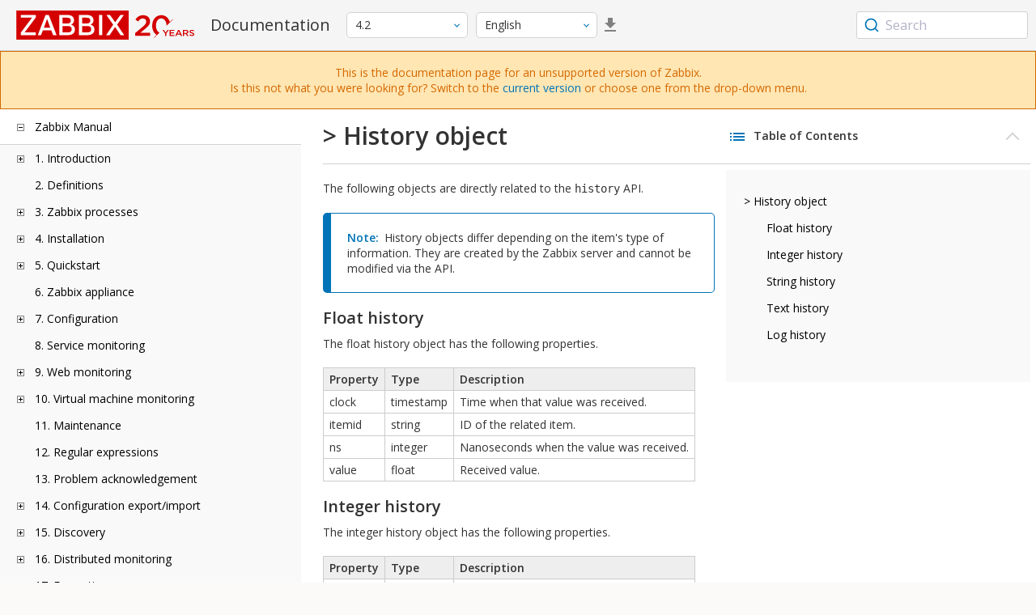

--- FILE ---
content_type: text/html
request_url: https://www.zabbix.com/documentation/4.2/en/manual/api/reference/history/object
body_size: 12937
content:
<!DOCTYPE html>
<html lang="en">
<head>
    <meta charset="utf-8" />
    <title>&gt; History object</title>
<!-- Google Tag Manager -->
    <script>(function(w,d,s,l,i){w[l]=w[l]||[];w[l].push({'gtm.start':new Date().getTime(),event:'gtm.js'});var f=d.getElementsByTagName(s)[0],j=d.createElement(s),dl=l!='dataLayer'?'&l='+l:'';j.async=true;j.src='https://www.googletagmanager.com/gtm.js?id='+i+dl;f.parentNode.insertBefore(j,f);})(window,document,'script','dataLayer','GTM-KRBT62P');</script>
    <!-- End Google Tag Manager -->

<link rel="canonical" href="/documentation/current/en/manual/api/reference/history/object" />
    <meta name="viewport" content="width=device-width,initial-scale=1" />
 
<link rel="alternate" hreflang="pt" href="/documentation/4.2/pt/manual/api/reference/history/object" />
<link rel="alternate" hreflang="ru" href="/documentation/4.2/ru/manual/api/reference/history/object" />
<link rel="alternate" hreflang="zh" href="/documentation/4.2/zh/manual/api/reference/history/object" />
<link rel="alternate" hreflang="fr" href="/documentation/4.2/fr/manual/api/reference/history/object" />
<link rel="alternate" hreflang="tr" href="/documentation/4.2/tr/manual/api/reference/history/object" />
<link href="https://fonts.googleapis.com/css2?family=Open+Sans:wght@400;600&display=swap" rel="stylesheet">
<link rel="stylesheet" type="text/css" href="/documentation/4.2/screen.min.css?bf68d95ae4cfb5ff" />

<link rel="apple-touch-icon" sizes="180x180" href="/documentation/4.2/images/apple-touch-icon.png">
<link rel="icon" type="image/png" sizes="32x32" href="/documentation/4.2/images/favicon-32x32.png">
<link rel="icon" type="image/png" sizes="16x16" href="/documentation/4.2/images/favicon-16x16.png">
<link rel="manifest" href="/documentation/4.2/images/site.webmanifest">
<link rel="mask-icon" href="/documentation/4.2/images/safari-pinned-tab.svg" color="#d30200">
<link rel="shortcut icon" href="/documentation/4.2/images/favicon.ico">
<meta name="msapplication-TileColor" content="#d30200">
<meta name="msapplication-config" content="/documentation/4.2/images/browserconfig.xml">
<meta name="theme-color" content="#ffffff">
    </head>
<body>
<!-- Google Tag Manager (noscript) -->
    <noscript><iframe src="https://www.googletagmanager.com/ns.html?id=GTM-KRBT62P" height="0" width="0" style="display:none;visibility:hidden"></iframe></noscript>
    <!-- End Google Tag Manager (noscript) -->
    <div id="dokuwiki__site">
<div id="dokuwiki__top" class="showSidebar hasSidebar">
<div class="page-header">
<div class="group-1">
<div class="logo">
<a href="https://www.zabbix.com/manuals" title="Zabbix">
<img src="https://assets.zabbix.com/img/logo/zabbix_doc.svg" alt=""/>
</a>
</div>
<h1 class="doku_title">Documentation</h1>
</div>
<div class="group-2">
<div class="dropdown versions">
<span class="selected"></span>

<ul class="dropdown-options">
<li class="version-section"><span>Supported</span></li>
<li >
<a href="/documentation/current/en/manual/api/reference/history/object" data-version="7.4">7.4 <span class="description">(current)</span></a>
</li>
<li >
<a href="/documentation/7.2/en/manual/api/reference/history/object" data-version="7.2">7.2 </a>
</li>
<li >
<a href="/documentation/7.0/en/manual/api/reference/history/object" data-version="7.0">7.0 </a>
</li>
<li >
<a href="/documentation/6.0/en/manual/api/reference/history/object" data-version="6.0">6.0 </a>
</li>

<li class="version-section"><span>In development</span></li>
<li >
<a href="/documentation/devel/en/manual/api/reference/history/object" data-version="8.0">8.0 <span class="description">(devel)</span></a>
</li>

<li class="version-section"><span>Unsupported</span></li>
<li >
<a href="/documentation/6.4/en/manual/api/reference/history/object" data-version="6.4">6.4</a>
</li>
<li >
<a href="/documentation/6.2/en/manual/api/reference/history/object" data-version="6.2">6.2</a>
</li>
<li >
<a href="/documentation/5.4/en/manual/api/reference/history/object" data-version="5.4">5.4</a>
</li>
<li >
<a href="/documentation/5.2/en/manual/api/reference/history/object" data-version="5.2">5.2</a>
</li>
<li >
<a href="/documentation/5.0/en/manual/api/reference/history/object" data-version="5.0">5.0</a>
</li>
<li >
<a href="/documentation/4.4/en/manual/api/reference/history/object" data-version="4.4">4.4</a>
</li>
<li class="selected">
<a href="/documentation/4.2/en/manual/api/reference/history/object" data-version="4.2">4.2</a>
</li>
<li >
<a href="/documentation/4.0/en/manual/api/reference/history/object" data-version="4.0">4.0</a>
</li>
<li >
<a href="/documentation/3.4/en/manual/api/reference/history/object" data-version="3.4">3.4</a>
</li>
<li >
<a href="/documentation/3.2/en/manual/api/reference/history/object" data-version="3.2">3.2</a>
</li>
<li >
<a href="/documentation/3.0/en/manual/api/reference/history/object" data-version="3.0">3.0</a>
</li>
<li >
<a href="/documentation/2.4/en/manual/api/reference/history/object" data-version="2.4">2.4</a>
</li>
<li >
<a href="/documentation/2.2/en/manual/api/reference/history/object" data-version="2.2">2.2</a>
</li>
<li >
<a href="/documentation/2.0/en/manual/api/reference/history/object" data-version="2.0">2.0</a>
</li>
<li >
<a href="/documentation/1.8/en/manual/api/reference/history/object" data-version="1.8">1.8</a>
</li>

<li class="version-section"><span>General</span></li>
<li >
<a href="/documentation/info/en" data-version="info">info</a>
</li>
<li >
<a href="/documentation/guidelines/en" data-version="guidelines">guidelines</a>
</li>

</ul>
</div>
<div class="dropdown translation">
<span class="selected"></span>

<ul class="dropdown-options">
<li  class="selected" >
<a href="/documentation/4.2/en/manual/api/reference/history/object" data-lang="en">English</a>
</li>
<li >
<a href="/documentation/4.2/pt/manual/api/reference/history/object" data-lang="pt-BR">Português</a>
</li>
<li >
<a href="/documentation/4.2/ru/manual/api/reference/history/object" data-lang="ru">Русский</a>
</li>
<li >
<a href="/documentation/4.2/zh/manual/api/reference/history/object" data-lang="zh-CN">中文</a>
</li>
<li >
<a href="/documentation/4.2/fr/manual/api/reference/history/object" data-lang="fr">Français</a>
</li>
<li >
<a href="/documentation/4.2/tr/manual/api/reference/history/object" data-lang="tr">Türkçe</a>
</li>
</ul>
</div>
<a class="btn-icon download-pdf" href="/documentation/4.2/downloads/Zabbix_Documentation_4.2.en.pdf"></a>

</div>
<div class="group-3">
        <div id="autocomplete" data-base-url="/documentation/4.2/en/search?refinementList[language][0]=en&ref_page=manual/api/reference/history/object&query="></div>
    </div></div>
<div class="group-2 top-banner unsupported" dir="ltr">This is the documentation page for an unsupported version of Zabbix.<br>Is this not what you were looking for? Switch to the <a href="/documentation/current/en/manual">current version</a> or choose one from the drop-down menu.</div>
<div class="wrapper group">
<div id="dokuwiki__aside">
<div class="pad include group">
<div class="content">
<div class="dtree"><div class="dTreeNode  expandable">
<span class="expand-collapse"></span>
<a href="/documentation/4.2/en/manual" class="nodeFdUrl">Zabbix Manual</a>
</div>
<div class="clip ">
<div class="dTreeNode  expandable">
 <span class="expand-collapse"></span>
 <a href="/documentation/4.2/en/manual/introduction" class="nodeFdUrl">1. Introduction</a>
 </div>
 <div class="clip ">
 <div class="dTreeNode  ">
  <span class="expand-collapse"></span>
  <a href="/documentation/4.2/en/manual/introduction/manual_structure" class="nodeFdUrl">1 Manual structure</a>
  </div>

 <div class="dTreeNode  ">
  <span class="expand-collapse"></span>
  <a href="/documentation/4.2/en/manual/introduction/about" class="nodeFdUrl">2 What is Zabbix</a>
  </div>

 <div class="dTreeNode  ">
  <span class="expand-collapse"></span>
  <a href="/documentation/4.2/en/manual/introduction/features" class="nodeFdUrl">3 Zabbix features</a>
  </div>

 <div class="dTreeNode  ">
  <span class="expand-collapse"></span>
  <a href="/documentation/4.2/en/manual/introduction/overview" class="nodeFdUrl">4 Zabbix overview</a>
  </div>

 <div class="dTreeNode  ">
  <span class="expand-collapse"></span>
  <a href="/documentation/4.2/en/manual/introduction/whatsnew420" class="nodeFdUrl">5 What's new in Zabbix 4.2.0</a>
  </div>

 <div class="dTreeNode  ">
  <span class="expand-collapse"></span>
  <a href="/documentation/4.2/en/manual/introduction/whatsnew421" class="nodeFdUrl">6 What's new in Zabbix 4.2.1</a>
  </div>

 <div class="dTreeNode  ">
  <span class="expand-collapse"></span>
  <a href="/documentation/4.2/en/manual/introduction/whatsnew422" class="nodeFdUrl">7 What's new in Zabbix 4.2.2</a>
  </div>

 <div class="dTreeNode  ">
  <span class="expand-collapse"></span>
  <a href="/documentation/4.2/en/manual/introduction/whatsnew423" class="nodeFdUrl">8 What's new in Zabbix 4.2.3</a>
  </div>

 <div class="dTreeNode  ">
  <span class="expand-collapse"></span>
  <a href="/documentation/4.2/en/manual/introduction/whatsnew424" class="nodeFdUrl">9 What's new in Zabbix 4.2.4</a>
  </div>

 <div class="dTreeNode  ">
  <span class="expand-collapse"></span>
  <a href="/documentation/4.2/en/manual/introduction/whatsnew425" class="nodeFdUrl">10 What's new in Zabbix 4.2.5</a>
  </div>

 <div class="dTreeNode  ">
  <span class="expand-collapse"></span>
  <a href="/documentation/4.2/en/manual/introduction/whatsnew426" class="nodeFdUrl">11 What's new in Zabbix 4.2.6</a>
  </div>

 <div class="dTreeNode  ">
  <span class="expand-collapse"></span>
  <a href="/documentation/4.2/en/manual/introduction/whatsnew427" class="nodeFdUrl">12 What's new in Zabbix 4.2.7</a>
  </div>

 <div class="dTreeNode  ">
  <span class="expand-collapse"></span>
  <a href="/documentation/4.2/en/manual/introduction/whatsnew428" class="nodeFdUrl">13 What's new in Zabbix 4.2.8</a>
  </div>

 </div>

<div class="dTreeNode  ">
 <span class="expand-collapse"></span>
 <a href="/documentation/4.2/en/manual/definitions" class="nodeFdUrl">2. Definitions</a>
 </div>

<div class="dTreeNode  expandable">
 <span class="expand-collapse"></span>
 <a href="/documentation/4.2/en/manual/concepts" class="nodeFdUrl">3. Zabbix processes</a>
 </div>
 <div class="clip ">
 <div class="dTreeNode  ">
  <span class="expand-collapse"></span>
  <a href="/documentation/4.2/en/manual/concepts/server" class="nodeFdUrl">1 Server</a>
  </div>

 <div class="dTreeNode  ">
  <span class="expand-collapse"></span>
  <a href="/documentation/4.2/en/manual/concepts/agent" class="nodeFdUrl">2 Agent</a>
  </div>

 <div class="dTreeNode  ">
  <span class="expand-collapse"></span>
  <a href="/documentation/4.2/en/manual/concepts/proxy" class="nodeFdUrl">3 Proxy</a>
  </div>

 <div class="dTreeNode  expandable">
  <span class="expand-collapse"></span>
  <a href="/documentation/4.2/en/manual/concepts/java" class="nodeFdUrl">4 Java gateway</a>
  </div>
  <div class="clip ">
  <div class="dTreeNode  ">
   <span class="expand-collapse"></span>
   <a href="/documentation/4.2/en/manual/concepts/java/from_sources" class="nodeFdUrl">1 Setup from sources</a>
   </div>

  <div class="dTreeNode  ">
   <span class="expand-collapse"></span>
   <a href="/documentation/4.2/en/manual/concepts/java/from_rhel_centos" class="nodeFdUrl">2 Setup from RHEL/CentOS packages</a>
   </div>

  <div class="dTreeNode  ">
   <span class="expand-collapse"></span>
   <a href="/documentation/4.2/en/manual/concepts/java/from_debian_ubuntu" class="nodeFdUrl">3 Setup from Debian/Ubuntu packages</a>
   </div>

  </div>

 <div class="dTreeNode  ">
  <span class="expand-collapse"></span>
  <a href="/documentation/4.2/en/manual/concepts/sender" class="nodeFdUrl">5 Sender</a>
  </div>

 <div class="dTreeNode  ">
  <span class="expand-collapse"></span>
  <a href="/documentation/4.2/en/manual/concepts/get" class="nodeFdUrl">6 Get</a>
  </div>

 </div>

<div class="dTreeNode  expandable">
 <span class="expand-collapse"></span>
 <a href="/documentation/4.2/en/manual/installation" class="nodeFdUrl">4. Installation</a>
 </div>
 <div class="clip ">
 <div class="dTreeNode  ">
  <span class="expand-collapse"></span>
  <a href="/documentation/4.2/en/manual/installation/getting_zabbix" class="nodeFdUrl">1 Getting Zabbix</a>
  </div>

 <div class="dTreeNode  expandable">
  <span class="expand-collapse"></span>
  <a href="/documentation/4.2/en/manual/installation/requirements" class="nodeFdUrl">2 Requirements</a>
  </div>
  <div class="clip ">
  <div class="dTreeNode  ">
   <span class="expand-collapse"></span>
   <a href="/documentation/4.2/en/manual/installation/requirements/best_practices" class="nodeFdUrl">Best practices for secure Zabbix setup</a>
   </div>

  </div>

 <div class="dTreeNode  expandable">
  <span class="expand-collapse"></span>
  <a href="/documentation/4.2/en/manual/installation/install" class="nodeFdUrl">3 Installation from sources</a>
  </div>
  <div class="clip ">
  <div class="dTreeNode  ">
   <span class="expand-collapse"></span>
   <a href="/documentation/4.2/en/manual/installation/install/mac_agent" class="nodeFdUrl">Building Zabbix agent on macOS</a>
   </div>

  <div class="dTreeNode  ">
   <span class="expand-collapse"></span>
   <a href="/documentation/4.2/en/manual/installation/install/win_agent" class="nodeFdUrl">Building Zabbix agent on Windows</a>
   </div>

  </div>

 <div class="dTreeNode  expandable">
  <span class="expand-collapse"></span>
  <a href="/documentation/4.2/en/manual/installation/install_from_packages" class="nodeFdUrl">4 Installation from packages</a>
  </div>
  <div class="clip ">
  <div class="dTreeNode  ">
   <span class="expand-collapse"></span>
   <a href="/documentation/4.2/en/manual/installation/install_from_packages/rhel_centos" class="nodeFdUrl">1 Red Hat Enterprise Linux/CentOS</a>
   </div>

  <div class="dTreeNode  ">
   <span class="expand-collapse"></span>
   <a href="/documentation/4.2/en/manual/installation/install_from_packages/debian_ubuntu" class="nodeFdUrl">2 Debian/Ubuntu/Raspbian</a>
   </div>

  <div class="dTreeNode  ">
   <span class="expand-collapse"></span>
   <a href="/documentation/4.2/en/manual/installation/install_from_packages/win_msi" class="nodeFdUrl">3 Windows agent installation from MSI</a>
   </div>

  <div class="dTreeNode  ">
   <span class="expand-collapse"></span>
   <a href="/documentation/4.2/en/manual/installation/install_from_packages/mac_pkg" class="nodeFdUrl">4 Mac OS agent installation from PKG</a>
   </div>

  </div>

 <div class="dTreeNode  ">
  <span class="expand-collapse"></span>
  <a href="/documentation/4.2/en/manual/installation/containers" class="nodeFdUrl">5 Installation from containers</a>
  </div>

 <div class="dTreeNode  expandable">
  <span class="expand-collapse"></span>
  <a href="/documentation/4.2/en/manual/installation/upgrade" class="nodeFdUrl">6 Upgrade procedure</a>
  </div>
  <div class="clip ">
  <div class="dTreeNode  expandable">
   <span class="expand-collapse"></span>
   <a href="/documentation/4.2/en/manual/installation/upgrade/packages" class="nodeFdUrl">Upgrade from packages</a>
   </div>
   <div class="clip ">
   <div class="dTreeNode  ">
    <span class="expand-collapse"></span>
    <a href="/documentation/4.2/en/manual/installation/upgrade/packages/rhel_centos" class="nodeFdUrl">1 Red Hat Enterprise Linux/CentOS</a>
    </div>

   <div class="dTreeNode  ">
    <span class="expand-collapse"></span>
    <a href="/documentation/4.2/en/manual/installation/upgrade/packages/debian_ubuntu" class="nodeFdUrl">2 Debian/Ubuntu</a>
    </div>

   </div>

  <div class="dTreeNode  ">
   <span class="expand-collapse"></span>
   <a href="/documentation/4.2/en/manual/installation/upgrade/sources" class="nodeFdUrl">Upgrade from sources</a>
   </div>

  </div>

 <div class="dTreeNode  ">
  <span class="expand-collapse"></span>
  <a href="/documentation/4.2/en/manual/installation/known_issues" class="nodeFdUrl">7 Known issues</a>
  </div>

 <div class="dTreeNode  ">
  <span class="expand-collapse"></span>
  <a href="/documentation/4.2/en/manual/installation/template_changes" class="nodeFdUrl">8 Template changes</a>
  </div>

 <div class="dTreeNode  ">
  <span class="expand-collapse"></span>
  <a href="/documentation/4.2/en/manual/installation/upgrade_notes_420" class="nodeFdUrl">9 Upgrade notes for 4.2.0</a>
  </div>

 <div class="dTreeNode  ">
  <span class="expand-collapse"></span>
  <a href="/documentation/4.2/en/manual/installation/upgrade_notes_421" class="nodeFdUrl">10 Upgrade notes for 4.2.1</a>
  </div>

 <div class="dTreeNode  ">
  <span class="expand-collapse"></span>
  <a href="/documentation/4.2/en/manual/installation/upgrade_notes_422" class="nodeFdUrl">11 Upgrade notes for 4.2.2</a>
  </div>

 <div class="dTreeNode  ">
  <span class="expand-collapse"></span>
  <a href="/documentation/4.2/en/manual/installation/upgrade_notes_423" class="nodeFdUrl">12 Upgrade notes for 4.2.3</a>
  </div>

 <div class="dTreeNode  ">
  <span class="expand-collapse"></span>
  <a href="/documentation/4.2/en/manual/installation/upgrade_notes_424" class="nodeFdUrl">13 Upgrade notes for 4.2.4</a>
  </div>

 <div class="dTreeNode  ">
  <span class="expand-collapse"></span>
  <a href="/documentation/4.2/en/manual/installation/upgrade_notes_425" class="nodeFdUrl">14 Upgrade notes for 4.2.5</a>
  </div>

 <div class="dTreeNode  ">
  <span class="expand-collapse"></span>
  <a href="/documentation/4.2/en/manual/installation/upgrade_notes_426" class="nodeFdUrl">15 Upgrade notes for 4.2.6</a>
  </div>

 <div class="dTreeNode  ">
  <span class="expand-collapse"></span>
  <a href="/documentation/4.2/en/manual/installation/upgrade_notes_427" class="nodeFdUrl">16 Upgrade notes for 4.2.7</a>
  </div>

 <div class="dTreeNode  ">
  <span class="expand-collapse"></span>
  <a href="/documentation/4.2/en/manual/installation/upgrade_notes_428" class="nodeFdUrl">17 Upgrade notes for 4.2.8</a>
  </div>

 <div class="dTreeNode  ">
  <span class="expand-collapse"></span>
  <a href="/documentation/4.2/en/manual/installation/upgrade_notes_429" class="nodeFdUrl">18 Upgrade notes for 4.2.9</a>
  </div>

 </div>

<div class="dTreeNode  expandable">
 <span class="expand-collapse"></span>
 <a href="/documentation/4.2/en/manual/quickstart" class="nodeFdUrl">5. Quickstart</a>
 </div>
 <div class="clip ">
 <div class="dTreeNode  ">
  <span class="expand-collapse"></span>
  <a href="/documentation/4.2/en/manual/quickstart/login" class="nodeFdUrl">1 Login and configuring user</a>
  </div>

 <div class="dTreeNode  ">
  <span class="expand-collapse"></span>
  <a href="/documentation/4.2/en/manual/quickstart/host" class="nodeFdUrl">2 New host</a>
  </div>

 <div class="dTreeNode  ">
  <span class="expand-collapse"></span>
  <a href="/documentation/4.2/en/manual/quickstart/item" class="nodeFdUrl">3 New item</a>
  </div>

 <div class="dTreeNode  ">
  <span class="expand-collapse"></span>
  <a href="/documentation/4.2/en/manual/quickstart/trigger" class="nodeFdUrl">4 New trigger</a>
  </div>

 <div class="dTreeNode  ">
  <span class="expand-collapse"></span>
  <a href="/documentation/4.2/en/manual/quickstart/notification" class="nodeFdUrl">5 Receiving problem notification</a>
  </div>

 <div class="dTreeNode  ">
  <span class="expand-collapse"></span>
  <a href="/documentation/4.2/en/manual/quickstart/template" class="nodeFdUrl">6 New template</a>
  </div>

 </div>

<div class="dTreeNode  ">
 <span class="expand-collapse"></span>
 <a href="/documentation/4.2/en/manual/appliance" class="nodeFdUrl">6. Zabbix appliance</a>
 </div>

<div class="dTreeNode  expandable">
 <span class="expand-collapse"></span>
 <a href="/documentation/4.2/en/manual/config" class="nodeFdUrl">7. Configuration</a>
 </div>
 <div class="clip ">
 <div class="dTreeNode  expandable">
  <span class="expand-collapse"></span>
  <a href="/documentation/4.2/en/manual/config/hosts" class="nodeFdUrl">1 Hosts and host groups</a>
  </div>
  <div class="clip ">
  <div class="dTreeNode  ">
   <span class="expand-collapse"></span>
   <a href="/documentation/4.2/en/manual/config/hosts/host" class="nodeFdUrl">1 Configuring a host</a>
   </div>

  <div class="dTreeNode  ">
   <span class="expand-collapse"></span>
   <a href="/documentation/4.2/en/manual/config/hosts/inventory" class="nodeFdUrl">2 Inventory</a>
   </div>

  <div class="dTreeNode  ">
   <span class="expand-collapse"></span>
   <a href="/documentation/4.2/en/manual/config/hosts/hostupdate" class="nodeFdUrl">3 Mass update</a>
   </div>

  </div>

 <div class="dTreeNode  expandable">
  <span class="expand-collapse"></span>
  <a href="/documentation/4.2/en/manual/config/items" class="nodeFdUrl">2 Items</a>
  </div>
  <div class="clip ">
  <div class="dTreeNode  expandable">
   <span class="expand-collapse"></span>
   <a href="/documentation/4.2/en/manual/config/items/item" class="nodeFdUrl">1 Creating an item</a>
   </div>
   <div class="clip ">
   <div class="dTreeNode  ">
    <span class="expand-collapse"></span>
    <a href="/documentation/4.2/en/manual/config/items/item/key" class="nodeFdUrl">1 Item key format</a>
    </div>

   <div class="dTreeNode  ">
    <span class="expand-collapse"></span>
    <a href="/documentation/4.2/en/manual/config/items/item/custom_intervals" class="nodeFdUrl">2 Custom intervals</a>
    </div>

   </div>

  <div class="dTreeNode  expandable">
   <span class="expand-collapse"></span>
   <a href="/documentation/4.2/en/manual/config/items/itemtypes" class="nodeFdUrl">2 Item types</a>
   </div>
   <div class="clip ">
   <div class="dTreeNode  expandable">
    <span class="expand-collapse"></span>
    <a href="/documentation/4.2/en/manual/config/items/itemtypes/zabbix_agent" class="nodeFdUrl">1 Zabbix agent</a>
    </div>
    <div class="clip ">
    <div class="dTreeNode  ">
     <span class="expand-collapse"></span>
     <a href="/documentation/4.2/en/manual/config/items/itemtypes/zabbix_agent/win_keys" class="nodeFdUrl">Windows-specific item keys</a>
     </div>

    </div>

   <div class="dTreeNode  expandable">
    <span class="expand-collapse"></span>
    <a href="/documentation/4.2/en/manual/config/items/itemtypes/snmp" class="nodeFdUrl">2 SNMP agent</a>
    </div>
    <div class="clip ">
    <div class="dTreeNode  ">
     <span class="expand-collapse"></span>
     <a href="/documentation/4.2/en/manual/config/items/itemtypes/snmp/dynamicindex" class="nodeFdUrl">1 Dynamic indexes</a>
     </div>

    <div class="dTreeNode  ">
     <span class="expand-collapse"></span>
     <a href="/documentation/4.2/en/manual/config/items/itemtypes/snmp/special_mibs" class="nodeFdUrl">2 Special OIDs</a>
     </div>

    <div class="dTreeNode  ">
     <span class="expand-collapse"></span>
     <a href="/documentation/4.2/en/manual/config/items/itemtypes/snmp/mibs" class="nodeFdUrl">3 MIB files</a>
     </div>

    </div>

   <div class="dTreeNode  ">
    <span class="expand-collapse"></span>
    <a href="/documentation/4.2/en/manual/config/items/itemtypes/snmptrap" class="nodeFdUrl">3 SNMP traps</a>
    </div>

   <div class="dTreeNode  ">
    <span class="expand-collapse"></span>
    <a href="/documentation/4.2/en/manual/config/items/itemtypes/ipmi" class="nodeFdUrl">4 IPMI checks</a>
    </div>

   <div class="dTreeNode  expandable">
    <span class="expand-collapse"></span>
    <a href="/documentation/4.2/en/manual/config/items/itemtypes/simple_checks" class="nodeFdUrl">5 Simple checks</a>
    </div>
    <div class="clip ">
    <div class="dTreeNode  ">
     <span class="expand-collapse"></span>
     <a href="/documentation/4.2/en/manual/config/items/itemtypes/simple_checks/vmware_keys" class="nodeFdUrl">1 VMware monitoring item keys</a>
     </div>

    </div>

   <div class="dTreeNode  ">
    <span class="expand-collapse"></span>
    <a href="/documentation/4.2/en/manual/config/items/itemtypes/log_items" class="nodeFdUrl">6 Log file monitoring</a>
    </div>

   <div class="dTreeNode  ">
    <span class="expand-collapse"></span>
    <a href="/documentation/4.2/en/manual/config/items/itemtypes/calculated" class="nodeFdUrl">7 Calculated items</a>
    </div>

   <div class="dTreeNode  ">
    <span class="expand-collapse"></span>
    <a href="/documentation/4.2/en/manual/config/items/itemtypes/internal" class="nodeFdUrl">8 Internal checks</a>
    </div>

   <div class="dTreeNode  ">
    <span class="expand-collapse"></span>
    <a href="/documentation/4.2/en/manual/config/items/itemtypes/ssh_checks" class="nodeFdUrl">9 SSH checks</a>
    </div>

   <div class="dTreeNode  ">
    <span class="expand-collapse"></span>
    <a href="/documentation/4.2/en/manual/config/items/itemtypes/telnet_checks" class="nodeFdUrl">10 Telnet checks</a>
    </div>

   <div class="dTreeNode  ">
    <span class="expand-collapse"></span>
    <a href="/documentation/4.2/en/manual/config/items/itemtypes/external" class="nodeFdUrl">11 External checks</a>
    </div>

   <div class="dTreeNode  ">
    <span class="expand-collapse"></span>
    <a href="/documentation/4.2/en/manual/config/items/itemtypes/aggregate" class="nodeFdUrl">12 Aggregate checks</a>
    </div>

   <div class="dTreeNode  ">
    <span class="expand-collapse"></span>
    <a href="/documentation/4.2/en/manual/config/items/itemtypes/trapper" class="nodeFdUrl">13 Trapper items</a>
    </div>

   <div class="dTreeNode  ">
    <span class="expand-collapse"></span>
    <a href="/documentation/4.2/en/manual/config/items/itemtypes/jmx_monitoring" class="nodeFdUrl">14 JMX monitoring</a>
    </div>

   <div class="dTreeNode  expandable">
    <span class="expand-collapse"></span>
    <a href="/documentation/4.2/en/manual/config/items/itemtypes/odbc_checks" class="nodeFdUrl">15 ODBC monitoring</a>
    </div>
    <div class="clip ">
    <div class="dTreeNode  ">
     <span class="expand-collapse"></span>
     <a href="/documentation/4.2/en/manual/config/items/itemtypes/odbc_checks/unixodbc_mysql" class="nodeFdUrl">1 Recommended UnixODBC settings for MySQL</a>
     </div>

    <div class="dTreeNode  ">
     <span class="expand-collapse"></span>
     <a href="/documentation/4.2/en/manual/config/items/itemtypes/odbc_checks/unixodbc_postgresql" class="nodeFdUrl">2 Recommended UnixODBC settings for PostgreSQL</a>
     </div>

    <div class="dTreeNode  ">
     <span class="expand-collapse"></span>
     <a href="/documentation/4.2/en/manual/config/items/itemtypes/odbc_checks/unixodbc_oracle" class="nodeFdUrl">3 Recommended UnixODBC settings for Oracle</a>
     </div>

    <div class="dTreeNode  ">
     <span class="expand-collapse"></span>
     <a href="/documentation/4.2/en/manual/config/items/itemtypes/odbc_checks/unixodbc_mssql" class="nodeFdUrl">4 Recommended UnixODBC settings for MSSQL</a>
     </div>

    </div>

   <div class="dTreeNode  ">
    <span class="expand-collapse"></span>
    <a href="/documentation/4.2/en/manual/config/items/itemtypes/dependent_items" class="nodeFdUrl">16 Dependent items</a>
    </div>

   <div class="dTreeNode  ">
    <span class="expand-collapse"></span>
    <a href="/documentation/4.2/en/manual/config/items/itemtypes/http" class="nodeFdUrl">17 HTTP agent</a>
    </div>

   <div class="dTreeNode  ">
    <span class="expand-collapse"></span>
    <a href="/documentation/4.2/en/manual/config/items/itemtypes/prometheus" class="nodeFdUrl">18 Prometheus checks</a>
    </div>

   </div>

  <div class="dTreeNode  ">
   <span class="expand-collapse"></span>
   <a href="/documentation/4.2/en/manual/config/items/history_and_trends" class="nodeFdUrl">3 History and trends</a>
   </div>

  <div class="dTreeNode  expandable">
   <span class="expand-collapse"></span>
   <a href="/documentation/4.2/en/manual/config/items/userparameters" class="nodeFdUrl">4 User parameters</a>
   </div>
   <div class="clip ">
   <div class="dTreeNode  ">
    <span class="expand-collapse"></span>
    <a href="/documentation/4.2/en/manual/config/items/userparameters/extending_agent" class="nodeFdUrl">1 Extending Zabbix agents</a>
    </div>

   </div>

  <div class="dTreeNode  ">
   <span class="expand-collapse"></span>
   <a href="/documentation/4.2/en/manual/config/items/loadablemodules" class="nodeFdUrl">5 Loadable modules</a>
   </div>

  <div class="dTreeNode  ">
   <span class="expand-collapse"></span>
   <a href="/documentation/4.2/en/manual/config/items/perfcounters" class="nodeFdUrl">6 Windows performance counters</a>
   </div>

  <div class="dTreeNode  ">
   <span class="expand-collapse"></span>
   <a href="/documentation/4.2/en/manual/config/items/itemupdate" class="nodeFdUrl">7 Mass update</a>
   </div>

  <div class="dTreeNode  ">
   <span class="expand-collapse"></span>
   <a href="/documentation/4.2/en/manual/config/items/mapping" class="nodeFdUrl">8 Value mapping</a>
   </div>

  <div class="dTreeNode  ">
   <span class="expand-collapse"></span>
   <a href="/documentation/4.2/en/manual/config/items/applications" class="nodeFdUrl">9 Applications</a>
   </div>

  <div class="dTreeNode  ">
   <span class="expand-collapse"></span>
   <a href="/documentation/4.2/en/manual/config/items/queue" class="nodeFdUrl">10 Queue</a>
   </div>

  <div class="dTreeNode  ">
   <span class="expand-collapse"></span>
   <a href="/documentation/4.2/en/manual/config/items/value_cache" class="nodeFdUrl">11 Value cache</a>
   </div>

  <div class="dTreeNode  ">
   <span class="expand-collapse"></span>
   <a href="/documentation/4.2/en/manual/config/items/check_now" class="nodeFdUrl">12 Check now</a>
   </div>

  </div>

 <div class="dTreeNode  expandable">
  <span class="expand-collapse"></span>
  <a href="/documentation/4.2/en/manual/config/triggers" class="nodeFdUrl">3 Triggers</a>
  </div>
  <div class="clip ">
  <div class="dTreeNode  ">
   <span class="expand-collapse"></span>
   <a href="/documentation/4.2/en/manual/config/triggers/trigger" class="nodeFdUrl">1 Configuring a trigger</a>
   </div>

  <div class="dTreeNode  ">
   <span class="expand-collapse"></span>
   <a href="/documentation/4.2/en/manual/config/triggers/expression" class="nodeFdUrl">2 Trigger expression</a>
   </div>

  <div class="dTreeNode  ">
   <span class="expand-collapse"></span>
   <a href="/documentation/4.2/en/manual/config/triggers/dependencies" class="nodeFdUrl">3 Trigger dependencies</a>
   </div>

  <div class="dTreeNode  ">
   <span class="expand-collapse"></span>
   <a href="/documentation/4.2/en/manual/config/triggers/severity" class="nodeFdUrl">4 Trigger severity</a>
   </div>

  <div class="dTreeNode  ">
   <span class="expand-collapse"></span>
   <a href="/documentation/4.2/en/manual/config/triggers/customseverities" class="nodeFdUrl">5 Customising trigger severities</a>
   </div>

  <div class="dTreeNode  ">
   <span class="expand-collapse"></span>
   <a href="/documentation/4.2/en/manual/config/triggers/update" class="nodeFdUrl">6 Mass update</a>
   </div>

  <div class="dTreeNode  ">
   <span class="expand-collapse"></span>
   <a href="/documentation/4.2/en/manual/config/triggers/prediction" class="nodeFdUrl">7 Predictive trigger functions</a>
   </div>

  </div>

 <div class="dTreeNode  expandable">
  <span class="expand-collapse"></span>
  <a href="/documentation/4.2/en/manual/config/events" class="nodeFdUrl">4 Events</a>
  </div>
  <div class="clip ">
  <div class="dTreeNode  ">
   <span class="expand-collapse"></span>
   <a href="/documentation/4.2/en/manual/config/events/trigger_events" class="nodeFdUrl">1 Trigger event generation</a>
   </div>

  <div class="dTreeNode  ">
   <span class="expand-collapse"></span>
   <a href="/documentation/4.2/en/manual/config/events/sources" class="nodeFdUrl">2 Other event sources</a>
   </div>

  <div class="dTreeNode  ">
   <span class="expand-collapse"></span>
   <a href="/documentation/4.2/en/manual/config/events/manual_close" class="nodeFdUrl">3 Manual closing of problems</a>
   </div>

  </div>

 <div class="dTreeNode  expandable">
  <span class="expand-collapse"></span>
  <a href="/documentation/4.2/en/manual/config/event_correlation" class="nodeFdUrl">5 Event correlation</a>
  </div>
  <div class="clip ">
  <div class="dTreeNode  expandable">
   <span class="expand-collapse"></span>
   <a href="/documentation/4.2/en/manual/config/event_correlation/trigger" class="nodeFdUrl">1 Trigger-based event correlation</a>
   </div>
   <div class="clip ">
   <div class="dTreeNode  ">
    <span class="expand-collapse"></span>
    <a href="/documentation/4.2/en/manual/config/event_correlation/trigger/event_tags" class="nodeFdUrl">Event tags</a>
    </div>

   </div>

  <div class="dTreeNode  ">
   <span class="expand-collapse"></span>
   <a href="/documentation/4.2/en/manual/config/event_correlation/global" class="nodeFdUrl">2 Global event correlation</a>
   </div>

  </div>

 <div class="dTreeNode  expandable">
  <span class="expand-collapse"></span>
  <a href="/documentation/4.2/en/manual/config/visualisation" class="nodeFdUrl">6 Visualisation</a>
  </div>
  <div class="clip ">
  <div class="dTreeNode  expandable">
   <span class="expand-collapse"></span>
   <a href="/documentation/4.2/en/manual/config/visualisation/graphs" class="nodeFdUrl">1 Graphs</a>
   </div>
   <div class="clip ">
   <div class="dTreeNode  ">
    <span class="expand-collapse"></span>
    <a href="/documentation/4.2/en/manual/config/visualisation/graphs/simple" class="nodeFdUrl">1 Simple graphs</a>
    </div>

   <div class="dTreeNode  ">
    <span class="expand-collapse"></span>
    <a href="/documentation/4.2/en/manual/config/visualisation/graphs/custom" class="nodeFdUrl">2 Custom graphs</a>
    </div>

   <div class="dTreeNode  ">
    <span class="expand-collapse"></span>
    <a href="/documentation/4.2/en/manual/config/visualisation/graphs/adhoc" class="nodeFdUrl">3 Ad-hoc graphs</a>
    </div>

   </div>

  <div class="dTreeNode  expandable">
   <span class="expand-collapse"></span>
   <a href="/documentation/4.2/en/manual/config/visualisation/maps" class="nodeFdUrl">2 Network maps</a>
   </div>
   <div class="clip ">
   <div class="dTreeNode  ">
    <span class="expand-collapse"></span>
    <a href="/documentation/4.2/en/manual/config/visualisation/maps/map" class="nodeFdUrl">1 Configuring a network map</a>
    </div>

   <div class="dTreeNode  ">
    <span class="expand-collapse"></span>
    <a href="/documentation/4.2/en/manual/config/visualisation/maps/host_groups" class="nodeFdUrl">2 Host group elements</a>
    </div>

   <div class="dTreeNode  ">
    <span class="expand-collapse"></span>
    <a href="/documentation/4.2/en/manual/config/visualisation/maps/links" class="nodeFdUrl">3 Link indicators</a>
    </div>

   </div>

  <div class="dTreeNode  expandable">
   <span class="expand-collapse"></span>
   <a href="/documentation/4.2/en/manual/config/visualisation/screens" class="nodeFdUrl">3 Screens</a>
   </div>
   <div class="clip ">
   <div class="dTreeNode  ">
    <span class="expand-collapse"></span>
    <a href="/documentation/4.2/en/manual/config/visualisation/screens/elements" class="nodeFdUrl">1 Screen elements</a>
    </div>

   </div>

  <div class="dTreeNode  ">
   <span class="expand-collapse"></span>
   <a href="/documentation/4.2/en/manual/config/visualisation/slides" class="nodeFdUrl">4 Slide shows</a>
   </div>

  <div class="dTreeNode  ">
   <span class="expand-collapse"></span>
   <a href="/documentation/4.2/en/manual/config/visualisation/host_screens" class="nodeFdUrl">5 Host screens</a>
   </div>

  </div>

 <div class="dTreeNode  expandable">
  <span class="expand-collapse"></span>
  <a href="/documentation/4.2/en/manual/config/templates" class="nodeFdUrl">7 Templates</a>
  </div>
  <div class="clip ">
  <div class="dTreeNode  ">
   <span class="expand-collapse"></span>
   <a href="/documentation/4.2/en/manual/config/templates/template" class="nodeFdUrl">1 Configuring a template</a>
   </div>

  <div class="dTreeNode  ">
   <span class="expand-collapse"></span>
   <a href="/documentation/4.2/en/manual/config/templates/linking" class="nodeFdUrl">2 Linking/unlinking</a>
   </div>

  <div class="dTreeNode  ">
   <span class="expand-collapse"></span>
   <a href="/documentation/4.2/en/manual/config/templates/nesting" class="nodeFdUrl">3 Nesting</a>
   </div>

  <div class="dTreeNode  ">
   <span class="expand-collapse"></span>
   <a href="/documentation/4.2/en/manual/config/templates/mass" class="nodeFdUrl">4 Mass update</a>
   </div>

  </div>

 <div class="dTreeNode  expandable">
  <span class="expand-collapse"></span>
  <a href="/documentation/4.2/en/manual/config/templates_out_of_the_box" class="nodeFdUrl">8 Templates out of the box</a>
  </div>
  <div class="clip ">
  <div class="dTreeNode  ">
   <span class="expand-collapse"></span>
   <a href="/documentation/4.2/en/manual/config/templates_out_of_the_box/network_devices" class="nodeFdUrl">1 Standardized templates for network devices</a>
   </div>

  </div>

 <div class="dTreeNode  expandable">
  <span class="expand-collapse"></span>
  <a href="/documentation/4.2/en/manual/config/notifications" class="nodeFdUrl">9 Notifications upon events</a>
  </div>
  <div class="clip ">
  <div class="dTreeNode  expandable">
   <span class="expand-collapse"></span>
   <a href="/documentation/4.2/en/manual/config/notifications/media" class="nodeFdUrl">1 Media types</a>
   </div>
   <div class="clip ">
   <div class="dTreeNode  ">
    <span class="expand-collapse"></span>
    <a href="/documentation/4.2/en/manual/config/notifications/media/email" class="nodeFdUrl">1 E-mail</a>
    </div>

   <div class="dTreeNode  ">
    <span class="expand-collapse"></span>
    <a href="/documentation/4.2/en/manual/config/notifications/media/sms" class="nodeFdUrl">2 SMS</a>
    </div>

   <div class="dTreeNode  ">
    <span class="expand-collapse"></span>
    <a href="/documentation/4.2/en/manual/config/notifications/media/jabber" class="nodeFdUrl">3 Jabber</a>
    </div>

   <div class="dTreeNode  ">
    <span class="expand-collapse"></span>
    <a href="/documentation/4.2/en/manual/config/notifications/media/ez_texting" class="nodeFdUrl">4 Ez Texting</a>
    </div>

   <div class="dTreeNode  ">
    <span class="expand-collapse"></span>
    <a href="/documentation/4.2/en/manual/config/notifications/media/script" class="nodeFdUrl">5 Custom alertscripts</a>
    </div>

   </div>

  <div class="dTreeNode  expandable">
   <span class="expand-collapse"></span>
   <a href="/documentation/4.2/en/manual/config/notifications/action" class="nodeFdUrl">2 Actions</a>
   </div>
   <div class="clip ">
   <div class="dTreeNode  ">
    <span class="expand-collapse"></span>
    <a href="/documentation/4.2/en/manual/config/notifications/action/conditions" class="nodeFdUrl">1 Conditions</a>
    </div>

   <div class="dTreeNode  expandable">
    <span class="expand-collapse"></span>
    <a href="/documentation/4.2/en/manual/config/notifications/action/operation" class="nodeFdUrl">2 Operations</a>
    </div>
    <div class="clip ">
    <div class="dTreeNode  ">
     <span class="expand-collapse"></span>
     <a href="/documentation/4.2/en/manual/config/notifications/action/operation/message" class="nodeFdUrl">1 Sending message</a>
     </div>

    <div class="dTreeNode  ">
     <span class="expand-collapse"></span>
     <a href="/documentation/4.2/en/manual/config/notifications/action/operation/remote_command" class="nodeFdUrl">2 Remote commands</a>
     </div>

    <div class="dTreeNode  ">
     <span class="expand-collapse"></span>
     <a href="/documentation/4.2/en/manual/config/notifications/action/operation/other" class="nodeFdUrl">3 Additional operations</a>
     </div>

    <div class="dTreeNode  ">
     <span class="expand-collapse"></span>
     <a href="/documentation/4.2/en/manual/config/notifications/action/operation/macros" class="nodeFdUrl">4 Using macros in messages</a>
     </div>

    </div>

   <div class="dTreeNode  ">
    <span class="expand-collapse"></span>
    <a href="/documentation/4.2/en/manual/config/notifications/action/recovery_operations" class="nodeFdUrl">3 Recovery operations</a>
    </div>

   <div class="dTreeNode  ">
    <span class="expand-collapse"></span>
    <a href="/documentation/4.2/en/manual/config/notifications/action/acknowledgement_operations" class="nodeFdUrl">4 Update operations</a>
    </div>

   <div class="dTreeNode  ">
    <span class="expand-collapse"></span>
    <a href="/documentation/4.2/en/manual/config/notifications/action/escalations" class="nodeFdUrl">5 Escalations</a>
    </div>

   </div>

  <div class="dTreeNode  ">
   <span class="expand-collapse"></span>
   <a href="/documentation/4.2/en/manual/config/notifications/unsupported_item" class="nodeFdUrl">3 Receiving notification on unsupported items</a>
   </div>

  </div>

 <div class="dTreeNode  expandable">
  <span class="expand-collapse"></span>
  <a href="/documentation/4.2/en/manual/config/macros" class="nodeFdUrl">10 Macros</a>
  </div>
  <div class="clip ">
  <div class="dTreeNode  ">
   <span class="expand-collapse"></span>
   <a href="/documentation/4.2/en/manual/config/macros/macro_functions" class="nodeFdUrl">1 Macro functions</a>
   </div>

  <div class="dTreeNode  ">
   <span class="expand-collapse"></span>
   <a href="/documentation/4.2/en/manual/config/macros/usermacros" class="nodeFdUrl">2 User macros</a>
   </div>

  <div class="dTreeNode  ">
   <span class="expand-collapse"></span>
   <a href="/documentation/4.2/en/manual/config/macros/lld_macros" class="nodeFdUrl">3 Low-level discovery macros</a>
   </div>

  </div>

 <div class="dTreeNode  expandable">
  <span class="expand-collapse"></span>
  <a href="/documentation/4.2/en/manual/config/users_and_usergroups" class="nodeFdUrl">11 Users and user groups</a>
  </div>
  <div class="clip ">
  <div class="dTreeNode  ">
   <span class="expand-collapse"></span>
   <a href="/documentation/4.2/en/manual/config/users_and_usergroups/user" class="nodeFdUrl">1 Configuring a user</a>
   </div>

  <div class="dTreeNode  ">
   <span class="expand-collapse"></span>
   <a href="/documentation/4.2/en/manual/config/users_and_usergroups/permissions" class="nodeFdUrl">2 Permissions</a>
   </div>

  <div class="dTreeNode  ">
   <span class="expand-collapse"></span>
   <a href="/documentation/4.2/en/manual/config/users_and_usergroups/usergroup" class="nodeFdUrl">3 User groups</a>
   </div>

  </div>

 </div>

<div class="dTreeNode  ">
 <span class="expand-collapse"></span>
 <a href="/documentation/4.2/en/manual/it_services" class="nodeFdUrl">8. Service monitoring</a>
 </div>

<div class="dTreeNode  expandable">
 <span class="expand-collapse"></span>
 <a href="/documentation/4.2/en/manual/web_monitoring" class="nodeFdUrl">9. Web monitoring</a>
 </div>
 <div class="clip ">
 <div class="dTreeNode  ">
  <span class="expand-collapse"></span>
  <a href="/documentation/4.2/en/manual/web_monitoring/items" class="nodeFdUrl">1 Web monitoring items</a>
  </div>

 <div class="dTreeNode  ">
  <span class="expand-collapse"></span>
  <a href="/documentation/4.2/en/manual/web_monitoring/example" class="nodeFdUrl">2 Real life scenario</a>
  </div>

 </div>

<div class="dTreeNode  expandable">
 <span class="expand-collapse"></span>
 <a href="/documentation/4.2/en/manual/vm_monitoring" class="nodeFdUrl">10. Virtual machine monitoring</a>
 </div>
 <div class="clip ">
 <div class="dTreeNode  ">
  <span class="expand-collapse"></span>
  <a href="/documentation/4.2/en/manual/vm_monitoring/discovery_fields" class="nodeFdUrl">1 Virtual machine discovery key fields</a>
  </div>

 </div>

<div class="dTreeNode  ">
 <span class="expand-collapse"></span>
 <a href="/documentation/4.2/en/manual/maintenance" class="nodeFdUrl">11. Maintenance</a>
 </div>

<div class="dTreeNode  ">
 <span class="expand-collapse"></span>
 <a href="/documentation/4.2/en/manual/regular_expressions" class="nodeFdUrl">12. Regular expressions</a>
 </div>

<div class="dTreeNode  ">
 <span class="expand-collapse"></span>
 <a href="/documentation/4.2/en/manual/acknowledges" class="nodeFdUrl">13. Problem acknowledgement</a>
 </div>

<div class="dTreeNode  expandable">
 <span class="expand-collapse"></span>
 <a href="/documentation/4.2/en/manual/xml_export_import" class="nodeFdUrl">14. Configuration export/import</a>
 </div>
 <div class="clip ">
 <div class="dTreeNode  ">
  <span class="expand-collapse"></span>
  <a href="/documentation/4.2/en/manual/xml_export_import/groups" class="nodeFdUrl">1 Host groups</a>
  </div>

 <div class="dTreeNode  ">
  <span class="expand-collapse"></span>
  <a href="/documentation/4.2/en/manual/xml_export_import/templates" class="nodeFdUrl">2 Templates</a>
  </div>

 <div class="dTreeNode  ">
  <span class="expand-collapse"></span>
  <a href="/documentation/4.2/en/manual/xml_export_import/hosts" class="nodeFdUrl">3 Hosts</a>
  </div>

 <div class="dTreeNode  ">
  <span class="expand-collapse"></span>
  <a href="/documentation/4.2/en/manual/xml_export_import/maps" class="nodeFdUrl">4 Network maps</a>
  </div>

 <div class="dTreeNode  ">
  <span class="expand-collapse"></span>
  <a href="/documentation/4.2/en/manual/xml_export_import/screens" class="nodeFdUrl">5 Screens</a>
  </div>

 </div>

<div class="dTreeNode  expandable">
 <span class="expand-collapse"></span>
 <a href="/documentation/4.2/en/manual/discovery" class="nodeFdUrl">15. Discovery</a>
 </div>
 <div class="clip ">
 <div class="dTreeNode  expandable">
  <span class="expand-collapse"></span>
  <a href="/documentation/4.2/en/manual/discovery/network_discovery" class="nodeFdUrl">1 Network discovery</a>
  </div>
  <div class="clip ">
  <div class="dTreeNode  ">
   <span class="expand-collapse"></span>
   <a href="/documentation/4.2/en/manual/discovery/network_discovery/rule" class="nodeFdUrl">1 Configuring a network discovery rule</a>
   </div>

  </div>

 <div class="dTreeNode  ">
  <span class="expand-collapse"></span>
  <a href="/documentation/4.2/en/manual/discovery/auto_registration" class="nodeFdUrl">2 Active agent auto-registration</a>
  </div>

 <div class="dTreeNode  expandable">
  <span class="expand-collapse"></span>
  <a href="/documentation/4.2/en/manual/discovery/low_level_discovery" class="nodeFdUrl">3 Low-level discovery</a>
  </div>
  <div class="clip ">
  <div class="dTreeNode  ">
   <span class="expand-collapse"></span>
   <a href="/documentation/4.2/en/manual/discovery/low_level_discovery/network_interfaces" class="nodeFdUrl">1 Discovery of network interfaces</a>
   </div>

  <div class="dTreeNode  ">
   <span class="expand-collapse"></span>
   <a href="/documentation/4.2/en/manual/discovery/low_level_discovery/cpu" class="nodeFdUrl">2 Discovery of CPUs and CPU cores</a>
   </div>

  <div class="dTreeNode  ">
   <span class="expand-collapse"></span>
   <a href="/documentation/4.2/en/manual/discovery/low_level_discovery/snmp_oids" class="nodeFdUrl">3 Discovery of SNMP OIDs</a>
   </div>

  <div class="dTreeNode  ">
   <span class="expand-collapse"></span>
   <a href="/documentation/4.2/en/manual/discovery/low_level_discovery/jmx" class="nodeFdUrl">4 Discovery of JMX objects</a>
   </div>

  <div class="dTreeNode  ">
   <span class="expand-collapse"></span>
   <a href="/documentation/4.2/en/manual/discovery/low_level_discovery/sql_queries" class="nodeFdUrl">5 Discovery using ODBC SQL queries</a>
   </div>

  <div class="dTreeNode  ">
   <span class="expand-collapse"></span>
   <a href="/documentation/4.2/en/manual/discovery/low_level_discovery/windows_services" class="nodeFdUrl">6 Discovery of Windows services</a>
   </div>

  <div class="dTreeNode  ">
   <span class="expand-collapse"></span>
   <a href="/documentation/4.2/en/manual/discovery/low_level_discovery/prometheus" class="nodeFdUrl">7 Discovery using Prometheus data</a>
   </div>

  <div class="dTreeNode  ">
   <span class="expand-collapse"></span>
   <a href="/documentation/4.2/en/manual/discovery/low_level_discovery/host_interfaces" class="nodeFdUrl">8 Discovery of host interfaces in Zabbix</a>
   </div>

  <div class="dTreeNode  ">
   <span class="expand-collapse"></span>
   <a href="/documentation/4.2/en/manual/discovery/low_level_discovery/notes" class="nodeFdUrl">Notes on low-level discovery</a>
   </div>

  </div>

 </div>

<div class="dTreeNode  expandable">
 <span class="expand-collapse"></span>
 <a href="/documentation/4.2/en/manual/distributed_monitoring" class="nodeFdUrl">16. Distributed monitoring</a>
 </div>
 <div class="clip ">
 <div class="dTreeNode  ">
  <span class="expand-collapse"></span>
  <a href="/documentation/4.2/en/manual/distributed_monitoring/proxies" class="nodeFdUrl">1 Proxies</a>
  </div>

 </div>

<div class="dTreeNode  expandable">
 <span class="expand-collapse"></span>
 <a href="/documentation/4.2/en/manual/encryption" class="nodeFdUrl">17. Encryption</a>
 </div>
 <div class="clip ">
 <div class="dTreeNode  ">
  <span class="expand-collapse"></span>
  <a href="/documentation/4.2/en/manual/encryption/using_certificates" class="nodeFdUrl">1 Using certificates</a>
  </div>

 <div class="dTreeNode  ">
  <span class="expand-collapse"></span>
  <a href="/documentation/4.2/en/manual/encryption/using_pre_shared_keys" class="nodeFdUrl">2 Using pre-shared keys</a>
  </div>

 <div class="dTreeNode  expandable">
  <span class="expand-collapse"></span>
  <a href="/documentation/4.2/en/manual/encryption/troubleshooting" class="nodeFdUrl">3 Troubleshooting</a>
  </div>
  <div class="clip ">
  <div class="dTreeNode  ">
   <span class="expand-collapse"></span>
   <a href="/documentation/4.2/en/manual/encryption/troubleshooting/connection_permission_problems" class="nodeFdUrl">1 Connection type or permission problems</a>
   </div>

  <div class="dTreeNode  ">
   <span class="expand-collapse"></span>
   <a href="/documentation/4.2/en/manual/encryption/troubleshooting/certificate_problems" class="nodeFdUrl">2 Certificate problems</a>
   </div>

  <div class="dTreeNode  ">
   <span class="expand-collapse"></span>
   <a href="/documentation/4.2/en/manual/encryption/troubleshooting/psk_problems" class="nodeFdUrl">3 PSK problems</a>
   </div>

  </div>

 </div>

<div class="dTreeNode  expandable">
 <span class="expand-collapse"></span>
 <a href="/documentation/4.2/en/manual/web_interface" class="nodeFdUrl">18. Web interface</a>
 </div>
 <div class="clip ">
 <div class="dTreeNode  expandable">
  <span class="expand-collapse"></span>
  <a href="/documentation/4.2/en/manual/web_interface/frontend_sections" class="nodeFdUrl">1 Frontend sections</a>
  </div>
  <div class="clip ">
  <div class="dTreeNode  expandable">
   <span class="expand-collapse"></span>
   <a href="/documentation/4.2/en/manual/web_interface/frontend_sections/monitoring" class="nodeFdUrl">1 Monitoring</a>
   </div>
   <div class="clip ">
   <div class="dTreeNode  expandable">
    <span class="expand-collapse"></span>
    <a href="/documentation/4.2/en/manual/web_interface/frontend_sections/monitoring/dashboard" class="nodeFdUrl">1 Dashboard</a>
    </div>
    <div class="clip ">
    <div class="dTreeNode  ">
     <span class="expand-collapse"></span>
     <a href="/documentation/4.2/en/manual/web_interface/frontend_sections/monitoring/dashboard/widgets" class="nodeFdUrl">1 Dashboard widgets</a>
     </div>

    </div>

   <div class="dTreeNode  ">
    <span class="expand-collapse"></span>
    <a href="/documentation/4.2/en/manual/web_interface/frontend_sections/monitoring/problems" class="nodeFdUrl">2 Problems</a>
    </div>

   <div class="dTreeNode  ">
    <span class="expand-collapse"></span>
    <a href="/documentation/4.2/en/manual/web_interface/frontend_sections/monitoring/overview" class="nodeFdUrl">3 Overview</a>
    </div>

   <div class="dTreeNode  ">
    <span class="expand-collapse"></span>
    <a href="/documentation/4.2/en/manual/web_interface/frontend_sections/monitoring/web" class="nodeFdUrl">4 Web</a>
    </div>

   <div class="dTreeNode  ">
    <span class="expand-collapse"></span>
    <a href="/documentation/4.2/en/manual/web_interface/frontend_sections/monitoring/latest_data" class="nodeFdUrl">5 Latest data</a>
    </div>

   <div class="dTreeNode  ">
    <span class="expand-collapse"></span>
    <a href="/documentation/4.2/en/manual/web_interface/frontend_sections/monitoring/graphs" class="nodeFdUrl">6 Graphs</a>
    </div>

   <div class="dTreeNode  ">
    <span class="expand-collapse"></span>
    <a href="/documentation/4.2/en/manual/web_interface/frontend_sections/monitoring/screens" class="nodeFdUrl">7 Screens</a>
    </div>

   <div class="dTreeNode  ">
    <span class="expand-collapse"></span>
    <a href="/documentation/4.2/en/manual/web_interface/frontend_sections/monitoring/maps" class="nodeFdUrl">8 Maps</a>
    </div>

   <div class="dTreeNode  ">
    <span class="expand-collapse"></span>
    <a href="/documentation/4.2/en/manual/web_interface/frontend_sections/monitoring/discovery" class="nodeFdUrl">9 Discovery</a>
    </div>

   <div class="dTreeNode  ">
    <span class="expand-collapse"></span>
    <a href="/documentation/4.2/en/manual/web_interface/frontend_sections/monitoring/it_services" class="nodeFdUrl">10 Services</a>
    </div>

   </div>

  <div class="dTreeNode  expandable">
   <span class="expand-collapse"></span>
   <a href="/documentation/4.2/en/manual/web_interface/frontend_sections/inventory" class="nodeFdUrl">2 Inventory</a>
   </div>
   <div class="clip ">
   <div class="dTreeNode  ">
    <span class="expand-collapse"></span>
    <a href="/documentation/4.2/en/manual/web_interface/frontend_sections/inventory/overview" class="nodeFdUrl">1 Overview</a>
    </div>

   <div class="dTreeNode  ">
    <span class="expand-collapse"></span>
    <a href="/documentation/4.2/en/manual/web_interface/frontend_sections/inventory/hosts" class="nodeFdUrl">2 Hosts</a>
    </div>

   </div>

  <div class="dTreeNode  expandable">
   <span class="expand-collapse"></span>
   <a href="/documentation/4.2/en/manual/web_interface/frontend_sections/reports" class="nodeFdUrl">3 Reports</a>
   </div>
   <div class="clip ">
   <div class="dTreeNode  ">
    <span class="expand-collapse"></span>
    <a href="/documentation/4.2/en/manual/web_interface/frontend_sections/reports/status_of_zabbix" class="nodeFdUrl">1 System information</a>
    </div>

   <div class="dTreeNode  ">
    <span class="expand-collapse"></span>
    <a href="/documentation/4.2/en/manual/web_interface/frontend_sections/reports/availability" class="nodeFdUrl">2 Availability report</a>
    </div>

   <div class="dTreeNode  ">
    <span class="expand-collapse"></span>
    <a href="/documentation/4.2/en/manual/web_interface/frontend_sections/reports/triggers_top" class="nodeFdUrl">3 Triggers top 100</a>
    </div>

   <div class="dTreeNode  ">
    <span class="expand-collapse"></span>
    <a href="/documentation/4.2/en/manual/web_interface/frontend_sections/reports/audit" class="nodeFdUrl">4 Audit</a>
    </div>

   <div class="dTreeNode  ">
    <span class="expand-collapse"></span>
    <a href="/documentation/4.2/en/manual/web_interface/frontend_sections/reports/action_log" class="nodeFdUrl">5 Action log</a>
    </div>

   <div class="dTreeNode  ">
    <span class="expand-collapse"></span>
    <a href="/documentation/4.2/en/manual/web_interface/frontend_sections/reports/notifications" class="nodeFdUrl">6 Notifications</a>
    </div>

   </div>

  <div class="dTreeNode  expandable">
   <span class="expand-collapse"></span>
   <a href="/documentation/4.2/en/manual/web_interface/frontend_sections/configuration" class="nodeFdUrl">4 Configuration</a>
   </div>
   <div class="clip ">
   <div class="dTreeNode  ">
    <span class="expand-collapse"></span>
    <a href="/documentation/4.2/en/manual/web_interface/frontend_sections/configuration/hostgroups" class="nodeFdUrl">1 Host groups</a>
    </div>

   <div class="dTreeNode  ">
    <span class="expand-collapse"></span>
    <a href="/documentation/4.2/en/manual/web_interface/frontend_sections/configuration/templates" class="nodeFdUrl">2 Templates</a>
    </div>

   <div class="dTreeNode  expandable">
    <span class="expand-collapse"></span>
    <a href="/documentation/4.2/en/manual/web_interface/frontend_sections/configuration/hosts" class="nodeFdUrl">3 Hosts</a>
    </div>
    <div class="clip ">
    <div class="dTreeNode  ">
     <span class="expand-collapse"></span>
     <a href="/documentation/4.2/en/manual/web_interface/frontend_sections/configuration/hosts/applications" class="nodeFdUrl">1 Applications</a>
     </div>

    <div class="dTreeNode  ">
     <span class="expand-collapse"></span>
     <a href="/documentation/4.2/en/manual/web_interface/frontend_sections/configuration/hosts/items" class="nodeFdUrl">2 Items</a>
     </div>

    <div class="dTreeNode  ">
     <span class="expand-collapse"></span>
     <a href="/documentation/4.2/en/manual/web_interface/frontend_sections/configuration/hosts/triggers" class="nodeFdUrl">3 Triggers</a>
     </div>

    <div class="dTreeNode  ">
     <span class="expand-collapse"></span>
     <a href="/documentation/4.2/en/manual/web_interface/frontend_sections/configuration/hosts/graphs" class="nodeFdUrl">4 Graphs</a>
     </div>

    <div class="dTreeNode  ">
     <span class="expand-collapse"></span>
     <a href="/documentation/4.2/en/manual/web_interface/frontend_sections/configuration/hosts/discovery" class="nodeFdUrl">5 Discovery rules</a>
     </div>

    <div class="dTreeNode  ">
     <span class="expand-collapse"></span>
     <a href="/documentation/4.2/en/manual/web_interface/frontend_sections/configuration/hosts/web" class="nodeFdUrl">6 Web scenarios</a>
     </div>

    </div>

   <div class="dTreeNode  ">
    <span class="expand-collapse"></span>
    <a href="/documentation/4.2/en/manual/web_interface/frontend_sections/configuration/maintenance" class="nodeFdUrl">4 Maintenance</a>
    </div>

   <div class="dTreeNode  ">
    <span class="expand-collapse"></span>
    <a href="/documentation/4.2/en/manual/web_interface/frontend_sections/configuration/actions" class="nodeFdUrl">5 Actions</a>
    </div>

   <div class="dTreeNode  ">
    <span class="expand-collapse"></span>
    <a href="/documentation/4.2/en/manual/web_interface/frontend_sections/configuration/correlation" class="nodeFdUrl">6 Event correlation</a>
    </div>

   <div class="dTreeNode  ">
    <span class="expand-collapse"></span>
    <a href="/documentation/4.2/en/manual/web_interface/frontend_sections/configuration/discovery" class="nodeFdUrl">7 Discovery</a>
    </div>

   <div class="dTreeNode  ">
    <span class="expand-collapse"></span>
    <a href="/documentation/4.2/en/manual/web_interface/frontend_sections/configuration/itservices" class="nodeFdUrl">8 Services</a>
    </div>

   </div>

  <div class="dTreeNode  expandable">
   <span class="expand-collapse"></span>
   <a href="/documentation/4.2/en/manual/web_interface/frontend_sections/administration" class="nodeFdUrl">5 Administration</a>
   </div>
   <div class="clip ">
   <div class="dTreeNode  ">
    <span class="expand-collapse"></span>
    <a href="/documentation/4.2/en/manual/web_interface/frontend_sections/administration/general" class="nodeFdUrl">1 General</a>
    </div>

   <div class="dTreeNode  ">
    <span class="expand-collapse"></span>
    <a href="/documentation/4.2/en/manual/web_interface/frontend_sections/administration/proxies" class="nodeFdUrl">2 Proxies</a>
    </div>

   <div class="dTreeNode  ">
    <span class="expand-collapse"></span>
    <a href="/documentation/4.2/en/manual/web_interface/frontend_sections/administration/authentication" class="nodeFdUrl">3 Authentication</a>
    </div>

   <div class="dTreeNode  ">
    <span class="expand-collapse"></span>
    <a href="/documentation/4.2/en/manual/web_interface/frontend_sections/administration/user_groups" class="nodeFdUrl">4 User groups</a>
    </div>

   <div class="dTreeNode  ">
    <span class="expand-collapse"></span>
    <a href="/documentation/4.2/en/manual/web_interface/frontend_sections/administration/users" class="nodeFdUrl">5 Users</a>
    </div>

   <div class="dTreeNode  ">
    <span class="expand-collapse"></span>
    <a href="/documentation/4.2/en/manual/web_interface/frontend_sections/administration/mediatypes" class="nodeFdUrl">6 Media types</a>
    </div>

   <div class="dTreeNode  ">
    <span class="expand-collapse"></span>
    <a href="/documentation/4.2/en/manual/web_interface/frontend_sections/administration/scripts" class="nodeFdUrl">7 Scripts</a>
    </div>

   <div class="dTreeNode  ">
    <span class="expand-collapse"></span>
    <a href="/documentation/4.2/en/manual/web_interface/frontend_sections/administration/queue" class="nodeFdUrl">8 Queue</a>
    </div>

   </div>

  </div>

 <div class="dTreeNode  expandable">
  <span class="expand-collapse"></span>
  <a href="/documentation/4.2/en/manual/web_interface/user_profile" class="nodeFdUrl">2 User profile</a>
  </div>
  <div class="clip ">
  <div class="dTreeNode  ">
   <span class="expand-collapse"></span>
   <a href="/documentation/4.2/en/manual/web_interface/user_profile/global_notifications" class="nodeFdUrl">1 Global notifications</a>
   </div>

  <div class="dTreeNode  ">
   <span class="expand-collapse"></span>
   <a href="/documentation/4.2/en/manual/web_interface/user_profile/sound" class="nodeFdUrl">2 Sound in browsers</a>
   </div>

  </div>

 <div class="dTreeNode  ">
  <span class="expand-collapse"></span>
  <a href="/documentation/4.2/en/manual/web_interface/global_search" class="nodeFdUrl">3 Global search</a>
  </div>

 <div class="dTreeNode  ">
  <span class="expand-collapse"></span>
  <a href="/documentation/4.2/en/manual/web_interface/maintenance_mode" class="nodeFdUrl">4 Frontend maintenance mode</a>
  </div>

 <div class="dTreeNode  ">
  <span class="expand-collapse"></span>
  <a href="/documentation/4.2/en/manual/web_interface/page_parameters" class="nodeFdUrl">5 Page parameters</a>
  </div>

 <div class="dTreeNode  ">
  <span class="expand-collapse"></span>
  <a href="/documentation/4.2/en/manual/web_interface/definitions" class="nodeFdUrl">6 Definitions</a>
  </div>

 <div class="dTreeNode  ">
  <span class="expand-collapse"></span>
  <a href="/documentation/4.2/en/manual/web_interface/theming" class="nodeFdUrl">7 Creating your own theme</a>
  </div>

 <div class="dTreeNode  ">
  <span class="expand-collapse"></span>
  <a href="/documentation/4.2/en/manual/web_interface/debug_mode" class="nodeFdUrl">8 Debug mode</a>
  </div>

 </div>

<div class="dTreeNode  expandable">
 <span class="expand-collapse"></span>
 <a href="/documentation/4.2/en/manual/api" class="nodeFdUrl">19. API</a>
 </div>
 <div class="clip ">
 <div class="dTreeNode  expandable">
  <span class="expand-collapse"></span>
  <a href="/documentation/4.2/en/manual/api/reference" class="nodeFdUrl">Method reference</a>
  </div>
  <div class="clip ">
  <div class="dTreeNode  expandable">
   <span class="expand-collapse"></span>
   <a href="/documentation/4.2/en/manual/api/reference/action" class="nodeFdUrl">Action</a>
   </div>
   <div class="clip ">
   <div class="dTreeNode  ">
    <span class="expand-collapse"></span>
    <a href="/documentation/4.2/en/manual/api/reference/action/object" class="nodeFdUrl">&gt; Action object</a>
    </div>

   <div class="dTreeNode  ">
    <span class="expand-collapse"></span>
    <a href="/documentation/4.2/en/manual/api/reference/action/create" class="nodeFdUrl">action.create</a>
    </div>

   <div class="dTreeNode  ">
    <span class="expand-collapse"></span>
    <a href="/documentation/4.2/en/manual/api/reference/action/delete" class="nodeFdUrl">action.delete</a>
    </div>

   <div class="dTreeNode  ">
    <span class="expand-collapse"></span>
    <a href="/documentation/4.2/en/manual/api/reference/action/get" class="nodeFdUrl">action.get</a>
    </div>

   <div class="dTreeNode  ">
    <span class="expand-collapse"></span>
    <a href="/documentation/4.2/en/manual/api/reference/action/update" class="nodeFdUrl">action.update</a>
    </div>

   </div>

  <div class="dTreeNode  expandable">
   <span class="expand-collapse"></span>
   <a href="/documentation/4.2/en/manual/api/reference/alert" class="nodeFdUrl">Alert</a>
   </div>
   <div class="clip ">
   <div class="dTreeNode  ">
    <span class="expand-collapse"></span>
    <a href="/documentation/4.2/en/manual/api/reference/alert/object" class="nodeFdUrl">&gt; Alert object</a>
    </div>

   <div class="dTreeNode  ">
    <span class="expand-collapse"></span>
    <a href="/documentation/4.2/en/manual/api/reference/alert/get" class="nodeFdUrl">alert.get</a>
    </div>

   </div>

  <div class="dTreeNode  expandable">
   <span class="expand-collapse"></span>
   <a href="/documentation/4.2/en/manual/api/reference/apiinfo" class="nodeFdUrl">API info</a>
   </div>
   <div class="clip ">
   <div class="dTreeNode  ">
    <span class="expand-collapse"></span>
    <a href="/documentation/4.2/en/manual/api/reference/apiinfo/version" class="nodeFdUrl">apiinfo.version</a>
    </div>

   </div>

  <div class="dTreeNode  expandable">
   <span class="expand-collapse"></span>
   <a href="/documentation/4.2/en/manual/api/reference/application" class="nodeFdUrl">Application</a>
   </div>
   <div class="clip ">
   <div class="dTreeNode  ">
    <span class="expand-collapse"></span>
    <a href="/documentation/4.2/en/manual/api/reference/application/object" class="nodeFdUrl">&gt; Application object</a>
    </div>

   <div class="dTreeNode  ">
    <span class="expand-collapse"></span>
    <a href="/documentation/4.2/en/manual/api/reference/application/create" class="nodeFdUrl">application.create</a>
    </div>

   <div class="dTreeNode  ">
    <span class="expand-collapse"></span>
    <a href="/documentation/4.2/en/manual/api/reference/application/delete" class="nodeFdUrl">application.delete</a>
    </div>

   <div class="dTreeNode  ">
    <span class="expand-collapse"></span>
    <a href="/documentation/4.2/en/manual/api/reference/application/get" class="nodeFdUrl">application.get</a>
    </div>

   <div class="dTreeNode  ">
    <span class="expand-collapse"></span>
    <a href="/documentation/4.2/en/manual/api/reference/application/massadd" class="nodeFdUrl">application.massadd</a>
    </div>

   <div class="dTreeNode  ">
    <span class="expand-collapse"></span>
    <a href="/documentation/4.2/en/manual/api/reference/application/update" class="nodeFdUrl">application.update</a>
    </div>

   </div>

  <div class="dTreeNode  expandable">
   <span class="expand-collapse"></span>
   <a href="/documentation/4.2/en/manual/api/reference/configuration" class="nodeFdUrl">Configuration</a>
   </div>
   <div class="clip ">
   <div class="dTreeNode  ">
    <span class="expand-collapse"></span>
    <a href="/documentation/4.2/en/manual/api/reference/configuration/export" class="nodeFdUrl">configuration.export</a>
    </div>

   <div class="dTreeNode  ">
    <span class="expand-collapse"></span>
    <a href="/documentation/4.2/en/manual/api/reference/configuration/import" class="nodeFdUrl">configuration.import</a>
    </div>

   </div>

  <div class="dTreeNode  expandable">
   <span class="expand-collapse"></span>
   <a href="/documentation/4.2/en/manual/api/reference/correlation" class="nodeFdUrl">Correlation</a>
   </div>
   <div class="clip ">
   <div class="dTreeNode  ">
    <span class="expand-collapse"></span>
    <a href="/documentation/4.2/en/manual/api/reference/correlation/object" class="nodeFdUrl">&gt; Correlation object</a>
    </div>

   <div class="dTreeNode  ">
    <span class="expand-collapse"></span>
    <a href="/documentation/4.2/en/manual/api/reference/correlation/create" class="nodeFdUrl">correlation.create</a>
    </div>

   <div class="dTreeNode  ">
    <span class="expand-collapse"></span>
    <a href="/documentation/4.2/en/manual/api/reference/correlation/delete" class="nodeFdUrl">correlation.delete</a>
    </div>

   <div class="dTreeNode  ">
    <span class="expand-collapse"></span>
    <a href="/documentation/4.2/en/manual/api/reference/correlation/get" class="nodeFdUrl">correlation.get</a>
    </div>

   <div class="dTreeNode  ">
    <span class="expand-collapse"></span>
    <a href="/documentation/4.2/en/manual/api/reference/correlation/update" class="nodeFdUrl">correlation.update</a>
    </div>

   </div>

  <div class="dTreeNode  expandable">
   <span class="expand-collapse"></span>
   <a href="/documentation/4.2/en/manual/api/reference/dashboard" class="nodeFdUrl">Dashboard</a>
   </div>
   <div class="clip ">
   <div class="dTreeNode  ">
    <span class="expand-collapse"></span>
    <a href="/documentation/4.2/en/manual/api/reference/dashboard/object" class="nodeFdUrl">&gt; Dashboard object</a>
    </div>

   <div class="dTreeNode  ">
    <span class="expand-collapse"></span>
    <a href="/documentation/4.2/en/manual/api/reference/dashboard/create" class="nodeFdUrl">dashboard.create</a>
    </div>

   <div class="dTreeNode  ">
    <span class="expand-collapse"></span>
    <a href="/documentation/4.2/en/manual/api/reference/dashboard/delete" class="nodeFdUrl">dashboard.delete</a>
    </div>

   <div class="dTreeNode  ">
    <span class="expand-collapse"></span>
    <a href="/documentation/4.2/en/manual/api/reference/dashboard/get" class="nodeFdUrl">dashboard.get</a>
    </div>

   <div class="dTreeNode  ">
    <span class="expand-collapse"></span>
    <a href="/documentation/4.2/en/manual/api/reference/dashboard/update" class="nodeFdUrl">dashboard.update</a>
    </div>

   </div>

  <div class="dTreeNode  expandable">
   <span class="expand-collapse"></span>
   <a href="/documentation/4.2/en/manual/api/reference/dhost" class="nodeFdUrl">Discovered host</a>
   </div>
   <div class="clip ">
   <div class="dTreeNode  ">
    <span class="expand-collapse"></span>
    <a href="/documentation/4.2/en/manual/api/reference/dhost/object" class="nodeFdUrl">&gt; Discovered host object</a>
    </div>

   <div class="dTreeNode  ">
    <span class="expand-collapse"></span>
    <a href="/documentation/4.2/en/manual/api/reference/dhost/get" class="nodeFdUrl">dhost.get</a>
    </div>

   </div>

  <div class="dTreeNode  expandable">
   <span class="expand-collapse"></span>
   <a href="/documentation/4.2/en/manual/api/reference/dservice" class="nodeFdUrl">Discovered service</a>
   </div>
   <div class="clip ">
   <div class="dTreeNode  ">
    <span class="expand-collapse"></span>
    <a href="/documentation/4.2/en/manual/api/reference/dservice/object" class="nodeFdUrl">&gt; Discovered service object</a>
    </div>

   <div class="dTreeNode  ">
    <span class="expand-collapse"></span>
    <a href="/documentation/4.2/en/manual/api/reference/dservice/get" class="nodeFdUrl">dservice.get</a>
    </div>

   </div>

  <div class="dTreeNode  expandable">
   <span class="expand-collapse"></span>
   <a href="/documentation/4.2/en/manual/api/reference/dcheck" class="nodeFdUrl">Discovery check</a>
   </div>
   <div class="clip ">
   <div class="dTreeNode  ">
    <span class="expand-collapse"></span>
    <a href="/documentation/4.2/en/manual/api/reference/dcheck/object" class="nodeFdUrl">&gt; Discovery check object</a>
    </div>

   <div class="dTreeNode  ">
    <span class="expand-collapse"></span>
    <a href="/documentation/4.2/en/manual/api/reference/dcheck/get" class="nodeFdUrl">dcheck.get</a>
    </div>

   </div>

  <div class="dTreeNode  expandable">
   <span class="expand-collapse"></span>
   <a href="/documentation/4.2/en/manual/api/reference/drule" class="nodeFdUrl">Discovery rule</a>
   </div>
   <div class="clip ">
   <div class="dTreeNode  ">
    <span class="expand-collapse"></span>
    <a href="/documentation/4.2/en/manual/api/reference/drule/object" class="nodeFdUrl">&gt; Discovery rule object</a>
    </div>

   <div class="dTreeNode  ">
    <span class="expand-collapse"></span>
    <a href="/documentation/4.2/en/manual/api/reference/drule/create" class="nodeFdUrl">drule.create</a>
    </div>

   <div class="dTreeNode  ">
    <span class="expand-collapse"></span>
    <a href="/documentation/4.2/en/manual/api/reference/drule/delete" class="nodeFdUrl">drule.delete</a>
    </div>

   <div class="dTreeNode  ">
    <span class="expand-collapse"></span>
    <a href="/documentation/4.2/en/manual/api/reference/drule/get" class="nodeFdUrl">drule.get</a>
    </div>

   <div class="dTreeNode  ">
    <span class="expand-collapse"></span>
    <a href="/documentation/4.2/en/manual/api/reference/drule/update" class="nodeFdUrl">drule.update</a>
    </div>

   </div>

  <div class="dTreeNode  expandable">
   <span class="expand-collapse"></span>
   <a href="/documentation/4.2/en/manual/api/reference/event" class="nodeFdUrl">Event</a>
   </div>
   <div class="clip ">
   <div class="dTreeNode  ">
    <span class="expand-collapse"></span>
    <a href="/documentation/4.2/en/manual/api/reference/event/object" class="nodeFdUrl">&gt; Event object</a>
    </div>

   <div class="dTreeNode  ">
    <span class="expand-collapse"></span>
    <a href="/documentation/4.2/en/manual/api/reference/event/acknowledge" class="nodeFdUrl">event.acknowledge</a>
    </div>

   <div class="dTreeNode  ">
    <span class="expand-collapse"></span>
    <a href="/documentation/4.2/en/manual/api/reference/event/get" class="nodeFdUrl">event.get</a>
    </div>

   </div>

  <div class="dTreeNode  expandable">
   <span class="expand-collapse"></span>
   <a href="/documentation/4.2/en/manual/api/reference/graph" class="nodeFdUrl">Graph</a>
   </div>
   <div class="clip ">
   <div class="dTreeNode  ">
    <span class="expand-collapse"></span>
    <a href="/documentation/4.2/en/manual/api/reference/graph/object" class="nodeFdUrl">&gt; Graph object</a>
    </div>

   <div class="dTreeNode  ">
    <span class="expand-collapse"></span>
    <a href="/documentation/4.2/en/manual/api/reference/graph/create" class="nodeFdUrl">graph.create</a>
    </div>

   <div class="dTreeNode  ">
    <span class="expand-collapse"></span>
    <a href="/documentation/4.2/en/manual/api/reference/graph/delete" class="nodeFdUrl">graph.delete</a>
    </div>

   <div class="dTreeNode  ">
    <span class="expand-collapse"></span>
    <a href="/documentation/4.2/en/manual/api/reference/graph/get" class="nodeFdUrl">graph.get</a>
    </div>

   <div class="dTreeNode  ">
    <span class="expand-collapse"></span>
    <a href="/documentation/4.2/en/manual/api/reference/graph/update" class="nodeFdUrl">graph.update</a>
    </div>

   </div>

  <div class="dTreeNode  expandable">
   <span class="expand-collapse"></span>
   <a href="/documentation/4.2/en/manual/api/reference/graphitem" class="nodeFdUrl">Graph item</a>
   </div>
   <div class="clip ">
   <div class="dTreeNode  ">
    <span class="expand-collapse"></span>
    <a href="/documentation/4.2/en/manual/api/reference/graphitem/object" class="nodeFdUrl">&gt; Graph item object</a>
    </div>

   <div class="dTreeNode  ">
    <span class="expand-collapse"></span>
    <a href="/documentation/4.2/en/manual/api/reference/graphitem/get" class="nodeFdUrl">graphitem.get</a>
    </div>

   </div>

  <div class="dTreeNode  expandable">
   <span class="expand-collapse"></span>
   <a href="/documentation/4.2/en/manual/api/reference/graphprototype" class="nodeFdUrl">Graph prototype</a>
   </div>
   <div class="clip ">
   <div class="dTreeNode  ">
    <span class="expand-collapse"></span>
    <a href="/documentation/4.2/en/manual/api/reference/graphprototype/object" class="nodeFdUrl">&gt; Graph prototype object</a>
    </div>

   <div class="dTreeNode  ">
    <span class="expand-collapse"></span>
    <a href="/documentation/4.2/en/manual/api/reference/graphprototype/create" class="nodeFdUrl">graphprototype.create</a>
    </div>

   <div class="dTreeNode  ">
    <span class="expand-collapse"></span>
    <a href="/documentation/4.2/en/manual/api/reference/graphprototype/delete" class="nodeFdUrl">graphprototype.delete</a>
    </div>

   <div class="dTreeNode  ">
    <span class="expand-collapse"></span>
    <a href="/documentation/4.2/en/manual/api/reference/graphprototype/get" class="nodeFdUrl">graphprototype.get</a>
    </div>

   <div class="dTreeNode  ">
    <span class="expand-collapse"></span>
    <a href="/documentation/4.2/en/manual/api/reference/graphprototype/update" class="nodeFdUrl">graphprototype.update</a>
    </div>

   </div>

  <div class="dTreeNode  expandable">
   <span class="expand-collapse"></span>
   <a href="/documentation/4.2/en/manual/api/reference/history" class="nodeFdUrl">History</a>
   </div>
   <div class="clip ">
   <div class="dTreeNode  ">
    <span class="expand-collapse"></span>
    <a href="/documentation/4.2/en/manual/api/reference/history/object" class="nodeFdUrl">&gt; History object</a>
    </div>

   <div class="dTreeNode  ">
    <span class="expand-collapse"></span>
    <a href="/documentation/4.2/en/manual/api/reference/history/get" class="nodeFdUrl">history.get</a>
    </div>

   </div>

  <div class="dTreeNode  expandable">
   <span class="expand-collapse"></span>
   <a href="/documentation/4.2/en/manual/api/reference/host" class="nodeFdUrl">Host</a>
   </div>
   <div class="clip ">
   <div class="dTreeNode  ">
    <span class="expand-collapse"></span>
    <a href="/documentation/4.2/en/manual/api/reference/host/object" class="nodeFdUrl">&gt; Host object</a>
    </div>

   <div class="dTreeNode  ">
    <span class="expand-collapse"></span>
    <a href="/documentation/4.2/en/manual/api/reference/host/create" class="nodeFdUrl">host.create</a>
    </div>

   <div class="dTreeNode  ">
    <span class="expand-collapse"></span>
    <a href="/documentation/4.2/en/manual/api/reference/host/delete" class="nodeFdUrl">host.delete</a>
    </div>

   <div class="dTreeNode  ">
    <span class="expand-collapse"></span>
    <a href="/documentation/4.2/en/manual/api/reference/host/get" class="nodeFdUrl">host.get</a>
    </div>

   <div class="dTreeNode  ">
    <span class="expand-collapse"></span>
    <a href="/documentation/4.2/en/manual/api/reference/host/massadd" class="nodeFdUrl">host.massadd</a>
    </div>

   <div class="dTreeNode  ">
    <span class="expand-collapse"></span>
    <a href="/documentation/4.2/en/manual/api/reference/host/massremove" class="nodeFdUrl">host.massremove</a>
    </div>

   <div class="dTreeNode  ">
    <span class="expand-collapse"></span>
    <a href="/documentation/4.2/en/manual/api/reference/host/massupdate" class="nodeFdUrl">host.massupdate</a>
    </div>

   <div class="dTreeNode  ">
    <span class="expand-collapse"></span>
    <a href="/documentation/4.2/en/manual/api/reference/host/update" class="nodeFdUrl">host.update</a>
    </div>

   </div>

  <div class="dTreeNode  expandable">
   <span class="expand-collapse"></span>
   <a href="/documentation/4.2/en/manual/api/reference/hostgroup" class="nodeFdUrl">Host group</a>
   </div>
   <div class="clip ">
   <div class="dTreeNode  ">
    <span class="expand-collapse"></span>
    <a href="/documentation/4.2/en/manual/api/reference/hostgroup/object" class="nodeFdUrl">&gt; Host group object</a>
    </div>

   <div class="dTreeNode  ">
    <span class="expand-collapse"></span>
    <a href="/documentation/4.2/en/manual/api/reference/hostgroup/create" class="nodeFdUrl">hostgroup.create</a>
    </div>

   <div class="dTreeNode  ">
    <span class="expand-collapse"></span>
    <a href="/documentation/4.2/en/manual/api/reference/hostgroup/delete" class="nodeFdUrl">hostgroup.delete</a>
    </div>

   <div class="dTreeNode  ">
    <span class="expand-collapse"></span>
    <a href="/documentation/4.2/en/manual/api/reference/hostgroup/get" class="nodeFdUrl">hostgroup.get</a>
    </div>

   <div class="dTreeNode  ">
    <span class="expand-collapse"></span>
    <a href="/documentation/4.2/en/manual/api/reference/hostgroup/massadd" class="nodeFdUrl">hostgroup.massadd</a>
    </div>

   <div class="dTreeNode  ">
    <span class="expand-collapse"></span>
    <a href="/documentation/4.2/en/manual/api/reference/hostgroup/massremove" class="nodeFdUrl">hostgroup.massremove</a>
    </div>

   <div class="dTreeNode  ">
    <span class="expand-collapse"></span>
    <a href="/documentation/4.2/en/manual/api/reference/hostgroup/massupdate" class="nodeFdUrl">hostgroup.massupdate</a>
    </div>

   <div class="dTreeNode  ">
    <span class="expand-collapse"></span>
    <a href="/documentation/4.2/en/manual/api/reference/hostgroup/update" class="nodeFdUrl">hostgroup.update</a>
    </div>

   </div>

  <div class="dTreeNode  expandable">
   <span class="expand-collapse"></span>
   <a href="/documentation/4.2/en/manual/api/reference/hostinterface" class="nodeFdUrl">Host interface</a>
   </div>
   <div class="clip ">
   <div class="dTreeNode  ">
    <span class="expand-collapse"></span>
    <a href="/documentation/4.2/en/manual/api/reference/hostinterface/object" class="nodeFdUrl">&gt; Host interface object</a>
    </div>

   <div class="dTreeNode  ">
    <span class="expand-collapse"></span>
    <a href="/documentation/4.2/en/manual/api/reference/hostinterface/create" class="nodeFdUrl">hostinterface.create</a>
    </div>

   <div class="dTreeNode  ">
    <span class="expand-collapse"></span>
    <a href="/documentation/4.2/en/manual/api/reference/hostinterface/delete" class="nodeFdUrl">hostinterface.delete</a>
    </div>

   <div class="dTreeNode  ">
    <span class="expand-collapse"></span>
    <a href="/documentation/4.2/en/manual/api/reference/hostinterface/get" class="nodeFdUrl">hostinterface.get</a>
    </div>

   <div class="dTreeNode  ">
    <span class="expand-collapse"></span>
    <a href="/documentation/4.2/en/manual/api/reference/hostinterface/massadd" class="nodeFdUrl">hostinterface.massadd</a>
    </div>

   <div class="dTreeNode  ">
    <span class="expand-collapse"></span>
    <a href="/documentation/4.2/en/manual/api/reference/hostinterface/massremove" class="nodeFdUrl">hostinterface.massremove</a>
    </div>

   <div class="dTreeNode  ">
    <span class="expand-collapse"></span>
    <a href="/documentation/4.2/en/manual/api/reference/hostinterface/replacehostinterfaces" class="nodeFdUrl">hostinterface.replacehostinterfaces</a>
    </div>

   <div class="dTreeNode  ">
    <span class="expand-collapse"></span>
    <a href="/documentation/4.2/en/manual/api/reference/hostinterface/update" class="nodeFdUrl">hostinterface.update</a>
    </div>

   </div>

  <div class="dTreeNode  expandable">
   <span class="expand-collapse"></span>
   <a href="/documentation/4.2/en/manual/api/reference/hostprototype" class="nodeFdUrl">Host prototype</a>
   </div>
   <div class="clip ">
   <div class="dTreeNode  ">
    <span class="expand-collapse"></span>
    <a href="/documentation/4.2/en/manual/api/reference/hostprototype/object" class="nodeFdUrl">&gt; Host prototype object</a>
    </div>

   <div class="dTreeNode  ">
    <span class="expand-collapse"></span>
    <a href="/documentation/4.2/en/manual/api/reference/hostprototype/create" class="nodeFdUrl">hostprototype.create</a>
    </div>

   <div class="dTreeNode  ">
    <span class="expand-collapse"></span>
    <a href="/documentation/4.2/en/manual/api/reference/hostprototype/delete" class="nodeFdUrl">hostprototype.delete</a>
    </div>

   <div class="dTreeNode  ">
    <span class="expand-collapse"></span>
    <a href="/documentation/4.2/en/manual/api/reference/hostprototype/get" class="nodeFdUrl">hostprototype.get</a>
    </div>

   <div class="dTreeNode  ">
    <span class="expand-collapse"></span>
    <a href="/documentation/4.2/en/manual/api/reference/hostprototype/update" class="nodeFdUrl">hostprototype.update</a>
    </div>

   </div>

  <div class="dTreeNode  expandable">
   <span class="expand-collapse"></span>
   <a href="/documentation/4.2/en/manual/api/reference/iconmap" class="nodeFdUrl">Icon map</a>
   </div>
   <div class="clip ">
   <div class="dTreeNode  ">
    <span class="expand-collapse"></span>
    <a href="/documentation/4.2/en/manual/api/reference/iconmap/object" class="nodeFdUrl">&gt; Icon map object</a>
    </div>

   <div class="dTreeNode  ">
    <span class="expand-collapse"></span>
    <a href="/documentation/4.2/en/manual/api/reference/iconmap/create" class="nodeFdUrl">iconmap.create</a>
    </div>

   <div class="dTreeNode  ">
    <span class="expand-collapse"></span>
    <a href="/documentation/4.2/en/manual/api/reference/iconmap/delete" class="nodeFdUrl">iconmap.delete</a>
    </div>

   <div class="dTreeNode  ">
    <span class="expand-collapse"></span>
    <a href="/documentation/4.2/en/manual/api/reference/iconmap/get" class="nodeFdUrl">iconmap.get</a>
    </div>

   <div class="dTreeNode  ">
    <span class="expand-collapse"></span>
    <a href="/documentation/4.2/en/manual/api/reference/iconmap/update" class="nodeFdUrl">iconmap.update</a>
    </div>

   </div>

  <div class="dTreeNode  expandable">
   <span class="expand-collapse"></span>
   <a href="/documentation/4.2/en/manual/api/reference/image" class="nodeFdUrl">Image</a>
   </div>
   <div class="clip ">
   <div class="dTreeNode  ">
    <span class="expand-collapse"></span>
    <a href="/documentation/4.2/en/manual/api/reference/image/object" class="nodeFdUrl">&gt; Image object</a>
    </div>

   <div class="dTreeNode  ">
    <span class="expand-collapse"></span>
    <a href="/documentation/4.2/en/manual/api/reference/image/create" class="nodeFdUrl">image.create</a>
    </div>

   <div class="dTreeNode  ">
    <span class="expand-collapse"></span>
    <a href="/documentation/4.2/en/manual/api/reference/image/delete" class="nodeFdUrl">image.delete</a>
    </div>

   <div class="dTreeNode  ">
    <span class="expand-collapse"></span>
    <a href="/documentation/4.2/en/manual/api/reference/image/get" class="nodeFdUrl">image.get</a>
    </div>

   <div class="dTreeNode  ">
    <span class="expand-collapse"></span>
    <a href="/documentation/4.2/en/manual/api/reference/image/update" class="nodeFdUrl">image.update</a>
    </div>

   </div>

  <div class="dTreeNode  expandable">
   <span class="expand-collapse"></span>
   <a href="/documentation/4.2/en/manual/api/reference/item" class="nodeFdUrl">Item</a>
   </div>
   <div class="clip ">
   <div class="dTreeNode  ">
    <span class="expand-collapse"></span>
    <a href="/documentation/4.2/en/manual/api/reference/item/object" class="nodeFdUrl">&gt; Item object</a>
    </div>

   <div class="dTreeNode  ">
    <span class="expand-collapse"></span>
    <a href="/documentation/4.2/en/manual/api/reference/item/create" class="nodeFdUrl">item.create</a>
    </div>

   <div class="dTreeNode  ">
    <span class="expand-collapse"></span>
    <a href="/documentation/4.2/en/manual/api/reference/item/delete" class="nodeFdUrl">item.delete</a>
    </div>

   <div class="dTreeNode  ">
    <span class="expand-collapse"></span>
    <a href="/documentation/4.2/en/manual/api/reference/item/get" class="nodeFdUrl">item.get</a>
    </div>

   <div class="dTreeNode  ">
    <span class="expand-collapse"></span>
    <a href="/documentation/4.2/en/manual/api/reference/item/update" class="nodeFdUrl">item.update</a>
    </div>

   </div>

  <div class="dTreeNode  expandable">
   <span class="expand-collapse"></span>
   <a href="/documentation/4.2/en/manual/api/reference/itemprototype" class="nodeFdUrl">Item prototype</a>
   </div>
   <div class="clip ">
   <div class="dTreeNode  ">
    <span class="expand-collapse"></span>
    <a href="/documentation/4.2/en/manual/api/reference/itemprototype/object" class="nodeFdUrl">&gt; Item prototype object</a>
    </div>

   <div class="dTreeNode  ">
    <span class="expand-collapse"></span>
    <a href="/documentation/4.2/en/manual/api/reference/itemprototype/create" class="nodeFdUrl">itemprototype.create</a>
    </div>

   <div class="dTreeNode  ">
    <span class="expand-collapse"></span>
    <a href="/documentation/4.2/en/manual/api/reference/itemprototype/delete" class="nodeFdUrl">itemprototype.delete</a>
    </div>

   <div class="dTreeNode  ">
    <span class="expand-collapse"></span>
    <a href="/documentation/4.2/en/manual/api/reference/itemprototype/get" class="nodeFdUrl">itemprototype.get</a>
    </div>

   <div class="dTreeNode  ">
    <span class="expand-collapse"></span>
    <a href="/documentation/4.2/en/manual/api/reference/itemprototype/update" class="nodeFdUrl">itemprototype.update</a>
    </div>

   </div>

  <div class="dTreeNode  expandable">
   <span class="expand-collapse"></span>
   <a href="/documentation/4.2/en/manual/api/reference/discoveryrule" class="nodeFdUrl">LLD rule</a>
   </div>
   <div class="clip ">
   <div class="dTreeNode  ">
    <span class="expand-collapse"></span>
    <a href="/documentation/4.2/en/manual/api/reference/discoveryrule/object" class="nodeFdUrl">&gt; LLD rule object</a>
    </div>

   <div class="dTreeNode  ">
    <span class="expand-collapse"></span>
    <a href="/documentation/4.2/en/manual/api/reference/discoveryrule/copy" class="nodeFdUrl">discoveryrule.copy</a>
    </div>

   <div class="dTreeNode  ">
    <span class="expand-collapse"></span>
    <a href="/documentation/4.2/en/manual/api/reference/discoveryrule/create" class="nodeFdUrl">discoveryrule.create</a>
    </div>

   <div class="dTreeNode  ">
    <span class="expand-collapse"></span>
    <a href="/documentation/4.2/en/manual/api/reference/discoveryrule/delete" class="nodeFdUrl">discoveryrule.delete</a>
    </div>

   <div class="dTreeNode  ">
    <span class="expand-collapse"></span>
    <a href="/documentation/4.2/en/manual/api/reference/discoveryrule/get" class="nodeFdUrl">discoveryrule.get</a>
    </div>

   <div class="dTreeNode  ">
    <span class="expand-collapse"></span>
    <a href="/documentation/4.2/en/manual/api/reference/discoveryrule/update" class="nodeFdUrl">discoveryrule.update</a>
    </div>

   </div>

  <div class="dTreeNode  expandable">
   <span class="expand-collapse"></span>
   <a href="/documentation/4.2/en/manual/api/reference/maintenance" class="nodeFdUrl">Maintenance</a>
   </div>
   <div class="clip ">
   <div class="dTreeNode  ">
    <span class="expand-collapse"></span>
    <a href="/documentation/4.2/en/manual/api/reference/maintenance/object" class="nodeFdUrl">&gt; Maintenance object</a>
    </div>

   <div class="dTreeNode  ">
    <span class="expand-collapse"></span>
    <a href="/documentation/4.2/en/manual/api/reference/maintenance/create" class="nodeFdUrl">maintenance.create</a>
    </div>

   <div class="dTreeNode  ">
    <span class="expand-collapse"></span>
    <a href="/documentation/4.2/en/manual/api/reference/maintenance/delete" class="nodeFdUrl">maintenance.delete</a>
    </div>

   <div class="dTreeNode  ">
    <span class="expand-collapse"></span>
    <a href="/documentation/4.2/en/manual/api/reference/maintenance/get" class="nodeFdUrl">maintenance.get</a>
    </div>

   <div class="dTreeNode  ">
    <span class="expand-collapse"></span>
    <a href="/documentation/4.2/en/manual/api/reference/maintenance/update" class="nodeFdUrl">maintenance.update</a>
    </div>

   </div>

  <div class="dTreeNode  expandable">
   <span class="expand-collapse"></span>
   <a href="/documentation/4.2/en/manual/api/reference/map" class="nodeFdUrl">Map</a>
   </div>
   <div class="clip ">
   <div class="dTreeNode  ">
    <span class="expand-collapse"></span>
    <a href="/documentation/4.2/en/manual/api/reference/map/object" class="nodeFdUrl">&gt; Map object</a>
    </div>

   <div class="dTreeNode  ">
    <span class="expand-collapse"></span>
    <a href="/documentation/4.2/en/manual/api/reference/map/create" class="nodeFdUrl">map.create</a>
    </div>

   <div class="dTreeNode  ">
    <span class="expand-collapse"></span>
    <a href="/documentation/4.2/en/manual/api/reference/map/delete" class="nodeFdUrl">map.delete</a>
    </div>

   <div class="dTreeNode  ">
    <span class="expand-collapse"></span>
    <a href="/documentation/4.2/en/manual/api/reference/map/get" class="nodeFdUrl">map.get</a>
    </div>

   <div class="dTreeNode  ">
    <span class="expand-collapse"></span>
    <a href="/documentation/4.2/en/manual/api/reference/map/update" class="nodeFdUrl">map.update</a>
    </div>

   </div>

  <div class="dTreeNode  expandable">
   <span class="expand-collapse"></span>
   <a href="/documentation/4.2/en/manual/api/reference/mediatype" class="nodeFdUrl">Media type</a>
   </div>
   <div class="clip ">
   <div class="dTreeNode  ">
    <span class="expand-collapse"></span>
    <a href="/documentation/4.2/en/manual/api/reference/mediatype/object" class="nodeFdUrl">&gt; Media type object</a>
    </div>

   <div class="dTreeNode  ">
    <span class="expand-collapse"></span>
    <a href="/documentation/4.2/en/manual/api/reference/mediatype/create" class="nodeFdUrl">mediatype.create</a>
    </div>

   <div class="dTreeNode  ">
    <span class="expand-collapse"></span>
    <a href="/documentation/4.2/en/manual/api/reference/mediatype/delete" class="nodeFdUrl">mediatype.delete</a>
    </div>

   <div class="dTreeNode  ">
    <span class="expand-collapse"></span>
    <a href="/documentation/4.2/en/manual/api/reference/mediatype/get" class="nodeFdUrl">mediatype.get</a>
    </div>

   <div class="dTreeNode  ">
    <span class="expand-collapse"></span>
    <a href="/documentation/4.2/en/manual/api/reference/mediatype/update" class="nodeFdUrl">mediatype.update</a>
    </div>

   </div>

  <div class="dTreeNode  expandable">
   <span class="expand-collapse"></span>
   <a href="/documentation/4.2/en/manual/api/reference/problem" class="nodeFdUrl">Problem</a>
   </div>
   <div class="clip ">
   <div class="dTreeNode  ">
    <span class="expand-collapse"></span>
    <a href="/documentation/4.2/en/manual/api/reference/problem/object" class="nodeFdUrl">&gt; Problem object</a>
    </div>

   <div class="dTreeNode  ">
    <span class="expand-collapse"></span>
    <a href="/documentation/4.2/en/manual/api/reference/problem/get" class="nodeFdUrl">problem.get</a>
    </div>

   </div>

  <div class="dTreeNode  expandable">
   <span class="expand-collapse"></span>
   <a href="/documentation/4.2/en/manual/api/reference/proxy" class="nodeFdUrl">Proxy</a>
   </div>
   <div class="clip ">
   <div class="dTreeNode  ">
    <span class="expand-collapse"></span>
    <a href="/documentation/4.2/en/manual/api/reference/proxy/object" class="nodeFdUrl">&gt; Proxy object</a>
    </div>

   <div class="dTreeNode  ">
    <span class="expand-collapse"></span>
    <a href="/documentation/4.2/en/manual/api/reference/proxy/create" class="nodeFdUrl">proxy.create</a>
    </div>

   <div class="dTreeNode  ">
    <span class="expand-collapse"></span>
    <a href="/documentation/4.2/en/manual/api/reference/proxy/delete" class="nodeFdUrl">proxy.delete</a>
    </div>

   <div class="dTreeNode  ">
    <span class="expand-collapse"></span>
    <a href="/documentation/4.2/en/manual/api/reference/proxy/get" class="nodeFdUrl">proxy.get</a>
    </div>

   <div class="dTreeNode  ">
    <span class="expand-collapse"></span>
    <a href="/documentation/4.2/en/manual/api/reference/proxy/update" class="nodeFdUrl">proxy.update</a>
    </div>

   </div>

  <div class="dTreeNode  expandable">
   <span class="expand-collapse"></span>
   <a href="/documentation/4.2/en/manual/api/reference/screen" class="nodeFdUrl">Screen</a>
   </div>
   <div class="clip ">
   <div class="dTreeNode  ">
    <span class="expand-collapse"></span>
    <a href="/documentation/4.2/en/manual/api/reference/screen/object" class="nodeFdUrl">&gt; Screen object</a>
    </div>

   <div class="dTreeNode  ">
    <span class="expand-collapse"></span>
    <a href="/documentation/4.2/en/manual/api/reference/screen/create" class="nodeFdUrl">screen.create</a>
    </div>

   <div class="dTreeNode  ">
    <span class="expand-collapse"></span>
    <a href="/documentation/4.2/en/manual/api/reference/screen/delete" class="nodeFdUrl">screen.delete</a>
    </div>

   <div class="dTreeNode  ">
    <span class="expand-collapse"></span>
    <a href="/documentation/4.2/en/manual/api/reference/screen/get" class="nodeFdUrl">screen.get</a>
    </div>

   <div class="dTreeNode  ">
    <span class="expand-collapse"></span>
    <a href="/documentation/4.2/en/manual/api/reference/screen/update" class="nodeFdUrl">screen.update</a>
    </div>

   </div>

  <div class="dTreeNode  expandable">
   <span class="expand-collapse"></span>
   <a href="/documentation/4.2/en/manual/api/reference/screenitem" class="nodeFdUrl">Screen item</a>
   </div>
   <div class="clip ">
   <div class="dTreeNode  ">
    <span class="expand-collapse"></span>
    <a href="/documentation/4.2/en/manual/api/reference/screenitem/object" class="nodeFdUrl">&gt; Screen item object</a>
    </div>

   <div class="dTreeNode  ">
    <span class="expand-collapse"></span>
    <a href="/documentation/4.2/en/manual/api/reference/screenitem/create" class="nodeFdUrl">screenitem.create</a>
    </div>

   <div class="dTreeNode  ">
    <span class="expand-collapse"></span>
    <a href="/documentation/4.2/en/manual/api/reference/screenitem/delete" class="nodeFdUrl">screenitem.delete</a>
    </div>

   <div class="dTreeNode  ">
    <span class="expand-collapse"></span>
    <a href="/documentation/4.2/en/manual/api/reference/screenitem/get" class="nodeFdUrl">screenitem.get</a>
    </div>

   <div class="dTreeNode  ">
    <span class="expand-collapse"></span>
    <a href="/documentation/4.2/en/manual/api/reference/screenitem/update" class="nodeFdUrl">screenitem.update</a>
    </div>

   <div class="dTreeNode  ">
    <span class="expand-collapse"></span>
    <a href="/documentation/4.2/en/manual/api/reference/screenitem/updatebyposition" class="nodeFdUrl">screenitem.updatebyposition</a>
    </div>

   </div>

  <div class="dTreeNode  expandable">
   <span class="expand-collapse"></span>
   <a href="/documentation/4.2/en/manual/api/reference/script" class="nodeFdUrl">Script</a>
   </div>
   <div class="clip ">
   <div class="dTreeNode  ">
    <span class="expand-collapse"></span>
    <a href="/documentation/4.2/en/manual/api/reference/script/object" class="nodeFdUrl">&gt; Script object</a>
    </div>

   <div class="dTreeNode  ">
    <span class="expand-collapse"></span>
    <a href="/documentation/4.2/en/manual/api/reference/script/create" class="nodeFdUrl">script.create</a>
    </div>

   <div class="dTreeNode  ">
    <span class="expand-collapse"></span>
    <a href="/documentation/4.2/en/manual/api/reference/script/delete" class="nodeFdUrl">script.delete</a>
    </div>

   <div class="dTreeNode  ">
    <span class="expand-collapse"></span>
    <a href="/documentation/4.2/en/manual/api/reference/script/execute" class="nodeFdUrl">script.execute</a>
    </div>

   <div class="dTreeNode  ">
    <span class="expand-collapse"></span>
    <a href="/documentation/4.2/en/manual/api/reference/script/get" class="nodeFdUrl">script.get</a>
    </div>

   <div class="dTreeNode  ">
    <span class="expand-collapse"></span>
    <a href="/documentation/4.2/en/manual/api/reference/script/getscriptsbyhosts" class="nodeFdUrl">script.getscriptsbyhosts</a>
    </div>

   <div class="dTreeNode  ">
    <span class="expand-collapse"></span>
    <a href="/documentation/4.2/en/manual/api/reference/script/update" class="nodeFdUrl">script.update</a>
    </div>

   </div>

  <div class="dTreeNode  expandable">
   <span class="expand-collapse"></span>
   <a href="/documentation/4.2/en/manual/api/reference/service" class="nodeFdUrl">Service</a>
   </div>
   <div class="clip ">
   <div class="dTreeNode  ">
    <span class="expand-collapse"></span>
    <a href="/documentation/4.2/en/manual/api/reference/service/object" class="nodeFdUrl">&gt; Service object</a>
    </div>

   <div class="dTreeNode  ">
    <span class="expand-collapse"></span>
    <a href="/documentation/4.2/en/manual/api/reference/service/adddependencies" class="nodeFdUrl">service.adddependencies</a>
    </div>

   <div class="dTreeNode  ">
    <span class="expand-collapse"></span>
    <a href="/documentation/4.2/en/manual/api/reference/service/addtimes" class="nodeFdUrl">service.addtimes</a>
    </div>

   <div class="dTreeNode  ">
    <span class="expand-collapse"></span>
    <a href="/documentation/4.2/en/manual/api/reference/service/create" class="nodeFdUrl">service.create</a>
    </div>

   <div class="dTreeNode  ">
    <span class="expand-collapse"></span>
    <a href="/documentation/4.2/en/manual/api/reference/service/delete" class="nodeFdUrl">service.delete</a>
    </div>

   <div class="dTreeNode  ">
    <span class="expand-collapse"></span>
    <a href="/documentation/4.2/en/manual/api/reference/service/deletedependencies" class="nodeFdUrl">service.deletedependencies</a>
    </div>

   <div class="dTreeNode  ">
    <span class="expand-collapse"></span>
    <a href="/documentation/4.2/en/manual/api/reference/service/deletetimes" class="nodeFdUrl">service.deletetimes</a>
    </div>

   <div class="dTreeNode  ">
    <span class="expand-collapse"></span>
    <a href="/documentation/4.2/en/manual/api/reference/service/get" class="nodeFdUrl">service.get</a>
    </div>

   <div class="dTreeNode  ">
    <span class="expand-collapse"></span>
    <a href="/documentation/4.2/en/manual/api/reference/service/getsla" class="nodeFdUrl">service.getsla</a>
    </div>

   <div class="dTreeNode  ">
    <span class="expand-collapse"></span>
    <a href="/documentation/4.2/en/manual/api/reference/service/update" class="nodeFdUrl">service.update</a>
    </div>

   </div>

  <div class="dTreeNode  expandable">
   <span class="expand-collapse"></span>
   <a href="/documentation/4.2/en/manual/api/reference/task" class="nodeFdUrl">Task</a>
   </div>
   <div class="clip ">
   <div class="dTreeNode  ">
    <span class="expand-collapse"></span>
    <a href="/documentation/4.2/en/manual/api/reference/task/create" class="nodeFdUrl">task.create</a>
    </div>

   </div>

  <div class="dTreeNode  expandable">
   <span class="expand-collapse"></span>
   <a href="/documentation/4.2/en/manual/api/reference/template" class="nodeFdUrl">Template</a>
   </div>
   <div class="clip ">
   <div class="dTreeNode  ">
    <span class="expand-collapse"></span>
    <a href="/documentation/4.2/en/manual/api/reference/template/object" class="nodeFdUrl">&gt; Template object</a>
    </div>

   <div class="dTreeNode  ">
    <span class="expand-collapse"></span>
    <a href="/documentation/4.2/en/manual/api/reference/template/create" class="nodeFdUrl">template.create</a>
    </div>

   <div class="dTreeNode  ">
    <span class="expand-collapse"></span>
    <a href="/documentation/4.2/en/manual/api/reference/template/delete" class="nodeFdUrl">template.delete</a>
    </div>

   <div class="dTreeNode  ">
    <span class="expand-collapse"></span>
    <a href="/documentation/4.2/en/manual/api/reference/template/get" class="nodeFdUrl">template.get</a>
    </div>

   <div class="dTreeNode  ">
    <span class="expand-collapse"></span>
    <a href="/documentation/4.2/en/manual/api/reference/template/massadd" class="nodeFdUrl">template.massadd</a>
    </div>

   <div class="dTreeNode  ">
    <span class="expand-collapse"></span>
    <a href="/documentation/4.2/en/manual/api/reference/template/massremove" class="nodeFdUrl">template.massremove</a>
    </div>

   <div class="dTreeNode  ">
    <span class="expand-collapse"></span>
    <a href="/documentation/4.2/en/manual/api/reference/template/massupdate" class="nodeFdUrl">template.massupdate</a>
    </div>

   <div class="dTreeNode  ">
    <span class="expand-collapse"></span>
    <a href="/documentation/4.2/en/manual/api/reference/template/update" class="nodeFdUrl">template.update</a>
    </div>

   </div>

  <div class="dTreeNode  expandable">
   <span class="expand-collapse"></span>
   <a href="/documentation/4.2/en/manual/api/reference/templatescreen" class="nodeFdUrl">Template screen</a>
   </div>
   <div class="clip ">
   <div class="dTreeNode  ">
    <span class="expand-collapse"></span>
    <a href="/documentation/4.2/en/manual/api/reference/templatescreen/object" class="nodeFdUrl">&gt; Template screen object</a>
    </div>

   <div class="dTreeNode  ">
    <span class="expand-collapse"></span>
    <a href="/documentation/4.2/en/manual/api/reference/templatescreen/copy" class="nodeFdUrl">templatescreen.copy</a>
    </div>

   <div class="dTreeNode  ">
    <span class="expand-collapse"></span>
    <a href="/documentation/4.2/en/manual/api/reference/templatescreen/create" class="nodeFdUrl">templatescreen.create</a>
    </div>

   <div class="dTreeNode  ">
    <span class="expand-collapse"></span>
    <a href="/documentation/4.2/en/manual/api/reference/templatescreen/delete" class="nodeFdUrl">templatescreen.delete</a>
    </div>

   <div class="dTreeNode  ">
    <span class="expand-collapse"></span>
    <a href="/documentation/4.2/en/manual/api/reference/templatescreen/get" class="nodeFdUrl">templatescreen.get</a>
    </div>

   <div class="dTreeNode  ">
    <span class="expand-collapse"></span>
    <a href="/documentation/4.2/en/manual/api/reference/templatescreen/update" class="nodeFdUrl">templatescreen.update</a>
    </div>

   </div>

  <div class="dTreeNode  expandable">
   <span class="expand-collapse"></span>
   <a href="/documentation/4.2/en/manual/api/reference/templatescreenitem" class="nodeFdUrl">Template screen item</a>
   </div>
   <div class="clip ">
   <div class="dTreeNode  ">
    <span class="expand-collapse"></span>
    <a href="/documentation/4.2/en/manual/api/reference/templatescreenitem/object" class="nodeFdUrl">&gt; Template screen item object</a>
    </div>

   <div class="dTreeNode  ">
    <span class="expand-collapse"></span>
    <a href="/documentation/4.2/en/manual/api/reference/templatescreenitem/get" class="nodeFdUrl">templatescreenitem.get</a>
    </div>

   </div>

  <div class="dTreeNode  expandable">
   <span class="expand-collapse"></span>
   <a href="/documentation/4.2/en/manual/api/reference/trend" class="nodeFdUrl">Trend</a>
   </div>
   <div class="clip ">
   <div class="dTreeNode  ">
    <span class="expand-collapse"></span>
    <a href="/documentation/4.2/en/manual/api/reference/trend/object" class="nodeFdUrl">&gt; Trend object</a>
    </div>

   <div class="dTreeNode  ">
    <span class="expand-collapse"></span>
    <a href="/documentation/4.2/en/manual/api/reference/trend/get" class="nodeFdUrl">trend.get</a>
    </div>

   </div>

  <div class="dTreeNode  expandable">
   <span class="expand-collapse"></span>
   <a href="/documentation/4.2/en/manual/api/reference/trigger" class="nodeFdUrl">Trigger</a>
   </div>
   <div class="clip ">
   <div class="dTreeNode  ">
    <span class="expand-collapse"></span>
    <a href="/documentation/4.2/en/manual/api/reference/trigger/object" class="nodeFdUrl">&gt; Trigger object</a>
    </div>

   <div class="dTreeNode  ">
    <span class="expand-collapse"></span>
    <a href="/documentation/4.2/en/manual/api/reference/trigger/adddependencies" class="nodeFdUrl">trigger.adddependencies</a>
    </div>

   <div class="dTreeNode  ">
    <span class="expand-collapse"></span>
    <a href="/documentation/4.2/en/manual/api/reference/trigger/create" class="nodeFdUrl">trigger.create</a>
    </div>

   <div class="dTreeNode  ">
    <span class="expand-collapse"></span>
    <a href="/documentation/4.2/en/manual/api/reference/trigger/delete" class="nodeFdUrl">trigger.delete</a>
    </div>

   <div class="dTreeNode  ">
    <span class="expand-collapse"></span>
    <a href="/documentation/4.2/en/manual/api/reference/trigger/deletedependencies" class="nodeFdUrl">trigger.deletedependencies</a>
    </div>

   <div class="dTreeNode  ">
    <span class="expand-collapse"></span>
    <a href="/documentation/4.2/en/manual/api/reference/trigger/get" class="nodeFdUrl">trigger.get</a>
    </div>

   <div class="dTreeNode  ">
    <span class="expand-collapse"></span>
    <a href="/documentation/4.2/en/manual/api/reference/trigger/update" class="nodeFdUrl">trigger.update</a>
    </div>

   </div>

  <div class="dTreeNode  expandable">
   <span class="expand-collapse"></span>
   <a href="/documentation/4.2/en/manual/api/reference/triggerprototype" class="nodeFdUrl">Trigger prototype</a>
   </div>
   <div class="clip ">
   <div class="dTreeNode  ">
    <span class="expand-collapse"></span>
    <a href="/documentation/4.2/en/manual/api/reference/triggerprototype/object" class="nodeFdUrl">&gt; Trigger prototype object</a>
    </div>

   <div class="dTreeNode  ">
    <span class="expand-collapse"></span>
    <a href="/documentation/4.2/en/manual/api/reference/triggerprototype/create" class="nodeFdUrl">triggerprototype.create</a>
    </div>

   <div class="dTreeNode  ">
    <span class="expand-collapse"></span>
    <a href="/documentation/4.2/en/manual/api/reference/triggerprototype/delete" class="nodeFdUrl">triggerprototype.delete</a>
    </div>

   <div class="dTreeNode  ">
    <span class="expand-collapse"></span>
    <a href="/documentation/4.2/en/manual/api/reference/triggerprototype/get" class="nodeFdUrl">triggerprototype.get</a>
    </div>

   <div class="dTreeNode  ">
    <span class="expand-collapse"></span>
    <a href="/documentation/4.2/en/manual/api/reference/triggerprototype/update" class="nodeFdUrl">triggerprototype.update</a>
    </div>

   </div>

  <div class="dTreeNode  expandable">
   <span class="expand-collapse"></span>
   <a href="/documentation/4.2/en/manual/api/reference/user" class="nodeFdUrl">User</a>
   </div>
   <div class="clip ">
   <div class="dTreeNode  ">
    <span class="expand-collapse"></span>
    <a href="/documentation/4.2/en/manual/api/reference/user/object" class="nodeFdUrl">&gt; User object</a>
    </div>

   <div class="dTreeNode  ">
    <span class="expand-collapse"></span>
    <a href="/documentation/4.2/en/manual/api/reference/user/user.checkauthentication" class="nodeFdUrl">user.checkAuthentication</a>
    </div>

   <div class="dTreeNode  ">
    <span class="expand-collapse"></span>
    <a href="/documentation/4.2/en/manual/api/reference/user/create" class="nodeFdUrl">user.create</a>
    </div>

   <div class="dTreeNode  ">
    <span class="expand-collapse"></span>
    <a href="/documentation/4.2/en/manual/api/reference/user/delete" class="nodeFdUrl">user.delete</a>
    </div>

   <div class="dTreeNode  ">
    <span class="expand-collapse"></span>
    <a href="/documentation/4.2/en/manual/api/reference/user/get" class="nodeFdUrl">user.get</a>
    </div>

   <div class="dTreeNode  ">
    <span class="expand-collapse"></span>
    <a href="/documentation/4.2/en/manual/api/reference/user/login" class="nodeFdUrl">user.login</a>
    </div>

   <div class="dTreeNode  ">
    <span class="expand-collapse"></span>
    <a href="/documentation/4.2/en/manual/api/reference/user/logout" class="nodeFdUrl">user.logout</a>
    </div>

   <div class="dTreeNode  ">
    <span class="expand-collapse"></span>
    <a href="/documentation/4.2/en/manual/api/reference/user/update" class="nodeFdUrl">user.update</a>
    </div>

   </div>

  <div class="dTreeNode  expandable">
   <span class="expand-collapse"></span>
   <a href="/documentation/4.2/en/manual/api/reference/usergroup" class="nodeFdUrl">User group</a>
   </div>
   <div class="clip ">
   <div class="dTreeNode  ">
    <span class="expand-collapse"></span>
    <a href="/documentation/4.2/en/manual/api/reference/usergroup/object" class="nodeFdUrl">&gt; User group object</a>
    </div>

   <div class="dTreeNode  ">
    <span class="expand-collapse"></span>
    <a href="/documentation/4.2/en/manual/api/reference/usergroup/create" class="nodeFdUrl">usergroup.create</a>
    </div>

   <div class="dTreeNode  ">
    <span class="expand-collapse"></span>
    <a href="/documentation/4.2/en/manual/api/reference/usergroup/delete" class="nodeFdUrl">usergroup.delete</a>
    </div>

   <div class="dTreeNode  ">
    <span class="expand-collapse"></span>
    <a href="/documentation/4.2/en/manual/api/reference/usergroup/get" class="nodeFdUrl">usergroup.get</a>
    </div>

   <div class="dTreeNode  ">
    <span class="expand-collapse"></span>
    <a href="/documentation/4.2/en/manual/api/reference/usergroup/update" class="nodeFdUrl">usergroup.update</a>
    </div>

   </div>

  <div class="dTreeNode  expandable">
   <span class="expand-collapse"></span>
   <a href="/documentation/4.2/en/manual/api/reference/usermacro" class="nodeFdUrl">User macro</a>
   </div>
   <div class="clip ">
   <div class="dTreeNode  ">
    <span class="expand-collapse"></span>
    <a href="/documentation/4.2/en/manual/api/reference/usermacro/object" class="nodeFdUrl">&gt; User macro object</a>
    </div>

   <div class="dTreeNode  ">
    <span class="expand-collapse"></span>
    <a href="/documentation/4.2/en/manual/api/reference/usermacro/create" class="nodeFdUrl">usermacro.create</a>
    </div>

   <div class="dTreeNode  ">
    <span class="expand-collapse"></span>
    <a href="/documentation/4.2/en/manual/api/reference/usermacro/createglobal" class="nodeFdUrl">usermacro.createglobal</a>
    </div>

   <div class="dTreeNode  ">
    <span class="expand-collapse"></span>
    <a href="/documentation/4.2/en/manual/api/reference/usermacro/delete" class="nodeFdUrl">usermacro.delete</a>
    </div>

   <div class="dTreeNode  ">
    <span class="expand-collapse"></span>
    <a href="/documentation/4.2/en/manual/api/reference/usermacro/deleteglobal" class="nodeFdUrl">usermacro.deleteglobal</a>
    </div>

   <div class="dTreeNode  ">
    <span class="expand-collapse"></span>
    <a href="/documentation/4.2/en/manual/api/reference/usermacro/get" class="nodeFdUrl">usermacro.get</a>
    </div>

   <div class="dTreeNode  ">
    <span class="expand-collapse"></span>
    <a href="/documentation/4.2/en/manual/api/reference/usermacro/update" class="nodeFdUrl">usermacro.update</a>
    </div>

   <div class="dTreeNode  ">
    <span class="expand-collapse"></span>
    <a href="/documentation/4.2/en/manual/api/reference/usermacro/updateglobal" class="nodeFdUrl">usermacro.updateglobal</a>
    </div>

   </div>

  <div class="dTreeNode  expandable">
   <span class="expand-collapse"></span>
   <a href="/documentation/4.2/en/manual/api/reference/valuemap" class="nodeFdUrl">Value map</a>
   </div>
   <div class="clip ">
   <div class="dTreeNode  ">
    <span class="expand-collapse"></span>
    <a href="/documentation/4.2/en/manual/api/reference/valuemap/object" class="nodeFdUrl">&gt; Value map object</a>
    </div>

   <div class="dTreeNode  ">
    <span class="expand-collapse"></span>
    <a href="/documentation/4.2/en/manual/api/reference/valuemap/create" class="nodeFdUrl">valuemap.create</a>
    </div>

   <div class="dTreeNode  ">
    <span class="expand-collapse"></span>
    <a href="/documentation/4.2/en/manual/api/reference/valuemap/delete" class="nodeFdUrl">valuemap.delete</a>
    </div>

   <div class="dTreeNode  ">
    <span class="expand-collapse"></span>
    <a href="/documentation/4.2/en/manual/api/reference/valuemap/get" class="nodeFdUrl">valuemap.get</a>
    </div>

   <div class="dTreeNode  ">
    <span class="expand-collapse"></span>
    <a href="/documentation/4.2/en/manual/api/reference/valuemap/update" class="nodeFdUrl">valuemap.update</a>
    </div>

   </div>

  <div class="dTreeNode  expandable">
   <span class="expand-collapse"></span>
   <a href="/documentation/4.2/en/manual/api/reference/httptest" class="nodeFdUrl">Web scenario</a>
   </div>
   <div class="clip ">
   <div class="dTreeNode  ">
    <span class="expand-collapse"></span>
    <a href="/documentation/4.2/en/manual/api/reference/httptest/object" class="nodeFdUrl">&gt; Web scenario object</a>
    </div>

   <div class="dTreeNode  ">
    <span class="expand-collapse"></span>
    <a href="/documentation/4.2/en/manual/api/reference/httptest/create" class="nodeFdUrl">httptest.create</a>
    </div>

   <div class="dTreeNode  ">
    <span class="expand-collapse"></span>
    <a href="/documentation/4.2/en/manual/api/reference/httptest/delete" class="nodeFdUrl">httptest.delete</a>
    </div>

   <div class="dTreeNode  ">
    <span class="expand-collapse"></span>
    <a href="/documentation/4.2/en/manual/api/reference/httptest/get" class="nodeFdUrl">httptest.get</a>
    </div>

   <div class="dTreeNode  ">
    <span class="expand-collapse"></span>
    <a href="/documentation/4.2/en/manual/api/reference/httptest/update" class="nodeFdUrl">httptest.update</a>
    </div>

   </div>

  </div>

 <div class="dTreeNode  ">
  <span class="expand-collapse"></span>
  <a href="/documentation/4.2/en/manual/api/reference_commentary" class="nodeFdUrl">Appendix 1. Reference commentary</a>
  </div>

 <div class="dTreeNode  ">
  <span class="expand-collapse"></span>
  <a href="/documentation/4.2/en/manual/api/changes_4.0_-_4.2" class="nodeFdUrl">Appendix 2. Changes from 4.0 to 4.2</a>
  </div>

 <div class="dTreeNode  ">
  <span class="expand-collapse"></span>
  <a href="/documentation/4.2/en/manual/api/changes_4.2" class="nodeFdUrl">Zabbix API changes in 4.2</a>
  </div>

 </div>

<div class="dTreeNode  expandable">
 <span class="expand-collapse"></span>
 <a href="/documentation/4.2/en/manual/appendix" class="nodeFdUrl">20. Appendixes</a>
 </div>
 <div class="clip ">
 <div class="dTreeNode  ">
  <span class="expand-collapse"></span>
  <a href="/documentation/4.2/en/manual/appendix/faq" class="nodeFdUrl">1 Frequently asked questions / Troubleshooting</a>
  </div>

 <div class="dTreeNode  expandable">
  <span class="expand-collapse"></span>
  <a href="/documentation/4.2/en/manual/appendix/install" class="nodeFdUrl">2 Installation</a>
  </div>
  <div class="clip ">
  <div class="dTreeNode  ">
   <span class="expand-collapse"></span>
   <a href="/documentation/4.2/en/manual/appendix/install/db_scripts" class="nodeFdUrl">1 Database creation</a>
   </div>

  <div class="dTreeNode  ">
   <span class="expand-collapse"></span>
   <a href="/documentation/4.2/en/manual/appendix/install/windows_agent" class="nodeFdUrl">2 Zabbix agent on Microsoft Windows</a>
   </div>

  <div class="dTreeNode  ">
   <span class="expand-collapse"></span>
   <a href="/documentation/4.2/en/manual/appendix/install/elastic_search_setup" class="nodeFdUrl">3 Elasticsearch setup</a>
   </div>

  <div class="dTreeNode  ">
   <span class="expand-collapse"></span>
   <a href="/documentation/4.2/en/manual/appendix/install/timescaledb" class="nodeFdUrl">4 Migration to TimescaleDB</a>
   </div>

  <div class="dTreeNode  ">
   <span class="expand-collapse"></span>
   <a href="/documentation/4.2/en/manual/appendix/install/real_time_export" class="nodeFdUrl">5 Real-time export of events, values, trends</a>
   </div>

  </div>

 <div class="dTreeNode  expandable">
  <span class="expand-collapse"></span>
  <a href="/documentation/4.2/en/manual/appendix/config" class="nodeFdUrl">3 Daemon configuration</a>
  </div>
  <div class="clip ">
  <div class="dTreeNode  ">
   <span class="expand-collapse"></span>
   <a href="/documentation/4.2/en/manual/appendix/config/zabbix_server" class="nodeFdUrl">1 Zabbix server</a>
   </div>

  <div class="dTreeNode  ">
   <span class="expand-collapse"></span>
   <a href="/documentation/4.2/en/manual/appendix/config/zabbix_proxy" class="nodeFdUrl">2 Zabbix proxy</a>
   </div>

  <div class="dTreeNode  ">
   <span class="expand-collapse"></span>
   <a href="/documentation/4.2/en/manual/appendix/config/zabbix_agentd" class="nodeFdUrl">3 Zabbix agent (UNIX)</a>
   </div>

  <div class="dTreeNode  ">
   <span class="expand-collapse"></span>
   <a href="/documentation/4.2/en/manual/appendix/config/zabbix_agentd_win" class="nodeFdUrl">4 Zabbix agent (Windows)</a>
   </div>

  <div class="dTreeNode  ">
   <span class="expand-collapse"></span>
   <a href="/documentation/4.2/en/manual/appendix/config/zabbix_java" class="nodeFdUrl">5 Zabbix Java gateway</a>
   </div>

  <div class="dTreeNode  ">
   <span class="expand-collapse"></span>
   <a href="/documentation/4.2/en/manual/appendix/config/special_notes_include" class="nodeFdUrl">6 Special notes on "Include" parameter</a>
   </div>

  </div>

 <div class="dTreeNode  expandable">
  <span class="expand-collapse"></span>
  <a href="/documentation/4.2/en/manual/appendix/protocols" class="nodeFdUrl">4 Protocols</a>
  </div>
  <div class="clip ">
  <div class="dTreeNode  ">
   <span class="expand-collapse"></span>
   <a href="/documentation/4.2/en/manual/appendix/protocols/server_proxy" class="nodeFdUrl">1 Server-proxy data exchange protocol</a>
   </div>

  <div class="dTreeNode  ">
   <span class="expand-collapse"></span>
   <a href="/documentation/4.2/en/manual/appendix/protocols/zabbix_agent" class="nodeFdUrl">2 Zabbix agent protocol</a>
   </div>

  <div class="dTreeNode  ">
   <span class="expand-collapse"></span>
   <a href="/documentation/4.2/en/manual/appendix/protocols/zabbix_sender" class="nodeFdUrl">3 Zabbix sender protocol</a>
   </div>

  <div class="dTreeNode  ">
   <span class="expand-collapse"></span>
   <a href="/documentation/4.2/en/manual/appendix/protocols/header_datalen" class="nodeFdUrl">4 Header</a>
   </div>

  <div class="dTreeNode  ">
   <span class="expand-collapse"></span>
   <a href="/documentation/4.2/en/manual/appendix/protocols/real_time_export" class="nodeFdUrl">5 Real-time export protocol</a>
   </div>

  </div>

 <div class="dTreeNode  expandable">
  <span class="expand-collapse"></span>
  <a href="/documentation/4.2/en/manual/appendix/items" class="nodeFdUrl">5 Items</a>
  </div>
  <div class="clip ">
  <div class="dTreeNode  ">
   <span class="expand-collapse"></span>
   <a href="/documentation/4.2/en/manual/appendix/items/supported_by_platform" class="nodeFdUrl">1 Items supported by platform</a>
   </div>

  <div class="dTreeNode  ">
   <span class="expand-collapse"></span>
   <a href="/documentation/4.2/en/manual/appendix/items/vm.memory.size_params" class="nodeFdUrl">2 vm.memory.size parameters</a>
   </div>

  <div class="dTreeNode  ">
   <span class="expand-collapse"></span>
   <a href="/documentation/4.2/en/manual/appendix/items/activepassive" class="nodeFdUrl">3 Passive and active agent checks</a>
   </div>

  <div class="dTreeNode  ">
   <span class="expand-collapse"></span>
   <a href="/documentation/4.2/en/manual/appendix/items/trapper" class="nodeFdUrl">4 Trapper items</a>
   </div>

  <div class="dTreeNode  ">
   <span class="expand-collapse"></span>
   <a href="/documentation/4.2/en/manual/appendix/items/win_permissions" class="nodeFdUrl">5 Minimum permission level for Windows agent items</a>
   </div>

  <div class="dTreeNode  ">
   <span class="expand-collapse"></span>
   <a href="/documentation/4.2/en/manual/appendix/items/encoding_of_values" class="nodeFdUrl">6 Encoding of returned values</a>
   </div>

  <div class="dTreeNode  ">
   <span class="expand-collapse"></span>
   <a href="/documentation/4.2/en/manual/appendix/items/large_file_support" class="nodeFdUrl">7 Large file support</a>
   </div>

  <div class="dTreeNode  ">
   <span class="expand-collapse"></span>
   <a href="/documentation/4.2/en/manual/appendix/items/sensor" class="nodeFdUrl">8 Sensor</a>
   </div>

  <div class="dTreeNode  ">
   <span class="expand-collapse"></span>
   <a href="/documentation/4.2/en/manual/appendix/items/proc_mem_notes" class="nodeFdUrl">9 Notes on memtype parameter in proc.mem items</a>
   </div>

  <div class="dTreeNode  ">
   <span class="expand-collapse"></span>
   <a href="/documentation/4.2/en/manual/appendix/items/proc_mem_num_notes" class="nodeFdUrl">10 Notes on selecting processes in proc.mem and proc.num items</a>
   </div>

  <div class="dTreeNode  ">
   <span class="expand-collapse"></span>
   <a href="/documentation/4.2/en/manual/appendix/items/service_check_details" class="nodeFdUrl">11 Implementation details of net.tcp.service and net.udp.service checks</a>
   </div>

  <div class="dTreeNode  ">
   <span class="expand-collapse"></span>
   <a href="/documentation/4.2/en/manual/appendix/items/preprocessing" class="nodeFdUrl">12 Item value preprocessing details</a>
   </div>

  <div class="dTreeNode  ">
   <span class="expand-collapse"></span>
   <a href="/documentation/4.2/en/manual/appendix/items/jsonpath" class="nodeFdUrl">13 Supported JSONPath functionality</a>
   </div>

  <div class="dTreeNode  ">
   <span class="expand-collapse"></span>
   <a href="/documentation/4.2/en/manual/appendix/items/preprocessing_javascript" class="nodeFdUrl">14 Preprocessing by Javascript details</a>
   </div>

  <div class="dTreeNode  ">
   <span class="expand-collapse"></span>
   <a href="/documentation/4.2/en/manual/appendix/items/unreachability" class="nodeFdUrl">15 Unreachable/unavailable host settings</a>
   </div>

  <div class="dTreeNode  ">
   <span class="expand-collapse"></span>
   <a href="/documentation/4.2/en/manual/appendix/items/remote_stats" class="nodeFdUrl">16 Remote monitoring of Zabbix stats</a>
   </div>

  </div>

 <div class="dTreeNode  expandable">
  <span class="expand-collapse"></span>
  <a href="/documentation/4.2/en/manual/appendix/triggers" class="nodeFdUrl">6 Triggers</a>
  </div>
  <div class="clip ">
  <div class="dTreeNode  ">
   <span class="expand-collapse"></span>
   <a href="/documentation/4.2/en/manual/appendix/triggers/functions" class="nodeFdUrl">1 Supported trigger functions</a>
   </div>

  </div>

 <div class="dTreeNode  expandable">
  <span class="expand-collapse"></span>
  <a href="/documentation/4.2/en/manual/appendix/macros" class="nodeFdUrl">7 Macros</a>
  </div>
  <div class="clip ">
  <div class="dTreeNode  ">
   <span class="expand-collapse"></span>
   <a href="/documentation/4.2/en/manual/appendix/macros/supported_by_location" class="nodeFdUrl">1 Supported macros</a>
   </div>

  <div class="dTreeNode  ">
   <span class="expand-collapse"></span>
   <a href="/documentation/4.2/en/manual/appendix/macros/supported_by_location_user" class="nodeFdUrl">2 User macros supported by location</a>
   </div>

  </div>

 <div class="dTreeNode  ">
  <span class="expand-collapse"></span>
  <a href="/documentation/4.2/en/manual/appendix/suffixes" class="nodeFdUrl">8 Unit symbols</a>
  </div>

 <div class="dTreeNode  ">
  <span class="expand-collapse"></span>
  <a href="/documentation/4.2/en/manual/appendix/time_period" class="nodeFdUrl">9 Setting time periods</a>
  </div>

 <div class="dTreeNode  ">
  <span class="expand-collapse"></span>
  <a href="/documentation/4.2/en/manual/appendix/command_execution" class="nodeFdUrl">10 Command execution</a>
  </div>

 <div class="dTreeNode  ">
  <span class="expand-collapse"></span>
  <a href="/documentation/4.2/en/manual/appendix/recipes" class="nodeFdUrl">11 Recipes for monitoring</a>
  </div>

 <div class="dTreeNode  ">
  <span class="expand-collapse"></span>
  <a href="/documentation/4.2/en/manual/appendix/performance_tuning" class="nodeFdUrl">12 Performance tuning</a>
  </div>

 <div class="dTreeNode  ">
  <span class="expand-collapse"></span>
  <a href="/documentation/4.2/en/manual/appendix/compatibility" class="nodeFdUrl">13 Version compatibility</a>
  </div>

 <div class="dTreeNode  ">
  <span class="expand-collapse"></span>
  <a href="/documentation/4.2/en/manual/appendix/database_error_handling" class="nodeFdUrl">14 Database error handling</a>
  </div>

 <div class="dTreeNode  ">
  <span class="expand-collapse"></span>
  <a href="/documentation/4.2/en/manual/appendix/zabbix_sender_dll" class="nodeFdUrl">15 Zabbix sender dynamic link library for Windows</a>
  </div>

 <div class="dTreeNode  ">
  <span class="expand-collapse"></span>
  <a href="/documentation/4.2/en/manual/appendix/selinux" class="nodeFdUrl">16 Issues with SELinux</a>
  </div>

 <div class="dTreeNode  ">
  <span class="expand-collapse"></span>
  <a href="/documentation/4.2/en/manual/appendix/other_issues" class="nodeFdUrl">17 Other issues</a>
  </div>

 </div>

</div>
<div class="dTreeNode  expandable">
<span class="expand-collapse"></span>
<a href="/documentation/4.2/en/manpages" class="nodeFdUrl">Zabbix manpages</a>
</div>
<div class="clip ">
<div class="dTreeNode  ">
 <span class="expand-collapse"></span>
 <a href="/documentation/4.2/en/manpages/zabbix_agentd" class="nodeFdUrl">zabbix_agentd</a>
 </div>

<div class="dTreeNode  ">
 <span class="expand-collapse"></span>
 <a href="/documentation/4.2/en/manpages/zabbix_get" class="nodeFdUrl">zabbix_get</a>
 </div>

<div class="dTreeNode  ">
 <span class="expand-collapse"></span>
 <a href="/documentation/4.2/en/manpages/zabbix_proxy" class="nodeFdUrl">zabbix_proxy</a>
 </div>

<div class="dTreeNode  ">
 <span class="expand-collapse"></span>
 <a href="/documentation/4.2/en/manpages/zabbix_sender" class="nodeFdUrl">zabbix_sender</a>
 </div>

<div class="dTreeNode  ">
 <span class="expand-collapse"></span>
 <a href="/documentation/4.2/en/manpages/zabbix_server" class="nodeFdUrl">zabbix_server</a>
 </div>

</div></div>
</div>
</div>
<style>#dokuwiki__aside .banner-container [data-show-country],#dokuwiki__aside .banner-container [data-show-country-except] {display: none;}</style>

     <div class="banner-container">
       <div style="width: 330px; margin: 0 0 20px 20px;">
           <a href="https://academy.zabbix.com/?utm_source=doc&utm_medium=sidebanner" target="_blank" style="text-decoration: none;">
               <img src="https://assets.zabbix.com/img/banners/zabbix-academy-slogan-en-330x507.png" style="padding: 0px 0 8px 0;" alt="Zabbix Academy">
           </a>
       </div>
     </div>
</div>

<div id="dokuwiki__content">
<div class="pad group">
<div class="page group">
<div id="toc-main" class="toc-container">
<div class="toc-header"><div><i class="icon-toc"></i>Table of Contents</div><i class="icon-toc-toggle"></i></div>
<div class="toc-body"><ul>
<li><a href="#history-object">&gt; History object</a>
<ul>
<li><a href="#float-history">Float history</a></li>
<li><a href="#integer-history">Integer history</a></li>
<li><a href="#string-history">String history</a></li>
<li><a href="#text-history">Text history</a></li>
<li><a href="#log-history">Log history</a></li>
</ul></li>
</ul></div>
</div>

<h1 id="history-object">&gt; History object</h1>
       <p>The following objects are directly related to the <code>history</code> API.</p>
       <div class="noteclassic">
       <p>History objects differ depending on the item's type of information. They are created by the Zabbix server and cannot be modified via the API.</p>
       </div>
       <h3 id="float-history">Float history</h3>
       <p>The float history object has the following properties.</p>
       <div class="table-container"><table>
       <thead>
       <tr class="header">
       <th>Property</th>
       <th>Type</th>
       <th>Description</th>
       </tr>
       </thead>
       <tbody>
       <tr class="odd">
       <td>clock</td>
       <td>timestamp</td>
       <td>Time when that value was received.</td>
       </tr>
       <tr class="even">
       <td>itemid</td>
       <td>string</td>
       <td>ID of the related item.</td>
       </tr>
       <tr class="odd">
       <td>ns</td>
       <td>integer</td>
       <td>Nanoseconds when the value was received.</td>
       </tr>
       <tr class="even">
       <td>value</td>
       <td>float</td>
       <td>Received value.</td>
       </tr>
       </tbody>
       </table></div>
       <h3 id="integer-history">Integer history</h3>
       <p>The integer history object has the following properties.</p>
       <div class="table-container"><table>
       <thead>
       <tr class="header">
       <th>Property</th>
       <th>Type</th>
       <th>Description</th>
       </tr>
       </thead>
       <tbody>
       <tr class="odd">
       <td>clock</td>
       <td>timestamp</td>
       <td>Time when that value was received.</td>
       </tr>
       <tr class="even">
       <td>itemid</td>
       <td>string</td>
       <td>ID of the related item.</td>
       </tr>
       <tr class="odd">
       <td>ns</td>
       <td>integer</td>
       <td>Nanoseconds when the value was received.</td>
       </tr>
       <tr class="even">
       <td>value</td>
       <td>integer</td>
       <td>Received value.</td>
       </tr>
       </tbody>
       </table></div>
       <h3 id="string-history">String history</h3>
       <p>The string history object has the following properties.</p>
       <div class="table-container"><table>
       <thead>
       <tr class="header">
       <th>Property</th>
       <th>Type</th>
       <th>Description</th>
       </tr>
       </thead>
       <tbody>
       <tr class="odd">
       <td>clock</td>
       <td>timestamp</td>
       <td>Time when that value was received.</td>
       </tr>
       <tr class="even">
       <td>itemid</td>
       <td>string</td>
       <td>ID of the related item.</td>
       </tr>
       <tr class="odd">
       <td>ns</td>
       <td>integer</td>
       <td>Nanoseconds when the value was received.</td>
       </tr>
       <tr class="even">
       <td>value</td>
       <td>string</td>
       <td>Received value.</td>
       </tr>
       </tbody>
       </table></div>
       <h3 id="text-history">Text history</h3>
       <p>The text history object has the following properties.</p>
       <div class="table-container"><table>
       <thead>
       <tr class="header">
       <th>Property</th>
       <th>Type</th>
       <th>Description</th>
       </tr>
       </thead>
       <tbody>
       <tr class="odd">
       <td>id</td>
       <td>string</td>
       <td>ID of the history entry.</td>
       </tr>
       <tr class="even">
       <td>clock</td>
       <td>timestamp</td>
       <td>Time when that value was received.</td>
       </tr>
       <tr class="odd">
       <td>itemid</td>
       <td>string</td>
       <td>ID of the related item.</td>
       </tr>
       <tr class="even">
       <td>ns</td>
       <td>integer</td>
       <td>Nanoseconds when the value was received.</td>
       </tr>
       <tr class="odd">
       <td>value</td>
       <td>text</td>
       <td>Received value.</td>
       </tr>
       </tbody>
       </table></div>
       <h3 id="log-history">Log history</h3>
       <p>The log history object has the following properties.</p>
       <div class="table-container"><table>
       <thead>
       <tr class="header">
       <th>Property</th>
       <th>Type</th>
       <th>Description</th>
       </tr>
       </thead>
       <tbody>
       <tr class="odd">
       <td>id</td>
       <td>string</td>
       <td>ID of the history entry.</td>
       </tr>
       <tr class="even">
       <td>clock</td>
       <td>timestamp</td>
       <td>Time when that value was received.</td>
       </tr>
       <tr class="odd">
       <td>itemid</td>
       <td>string</td>
       <td>ID of the related item.</td>
       </tr>
       <tr class="even">
       <td>logeventid</td>
       <td>integer</td>
       <td>Windows event log entry ID.</td>
       </tr>
       <tr class="odd">
       <td>ns</td>
       <td>integer</td>
       <td>Nanoseconds when the value was received.</td>
       </tr>
       <tr class="even">
       <td>severity</td>
       <td>integer</td>
       <td>Windows event log entry level.</td>
       </tr>
       <tr class="odd">
       <td>source</td>
       <td>string</td>
       <td>Windows event log entry source.</td>
       </tr>
       <tr class="even">
       <td>timestamp</td>
       <td>timestamp</td>
       <td>Windows event log entry time.</td>
       </tr>
       <tr class="odd">
       <td>value</td>
       <td>text</td>
       <td>Received value.</td>
       </tr>
       </tbody>
       </table></div>
</div>
</div>
</div>

<!-- ********** FOOTER ********** -->
<div id="dokuwiki__footer">
<div class="copyright"><span>© 2001-2025 by Zabbix SIA.</span> <span>All rights reserved.</span></div>
<div class="license">Except where otherwise noted, Zabbix Documentation is licensed under the following <a href="https://www.zabbix.com/documentation/info/en/license" rel="license">license</a></div>    <div class="privacy"><a href="https://www.zabbix.com/trademark">Trademark Policy</a></div>
</div>
<!-- /footer -->
</div>
</div>
<a href="#" id="back-to-top" class="hidden">Back to top</a>
</div><!-- /site -->

<div class="hidden">
<div class="copy"><div class="msg-copy">Copy</div><div class="msg-copied">✔ Copied</div></div>
</div>
<template name="report-mistake">
 <div class="mistakeDialog__wraper" data-action="close-modal">
 <div class="mistakeDialog__block">
 <form method="post">
 <input type="hidden" name="action" value="send_mistake"/>
                 <input type="hidden" name="url" value="<%= url %>"/>
                 <input type="hidden" name="lang" value="en"/>
                 <input type="hidden" name="doc_file" value="4.2/en/manual/api/reference/history/object"/>
 <div class="mistakeDialog__header">Suggest an improvement<span class="close__icon" data-action="close-modal"></span></div>
 <div class="mistakeDialog__bodyWrapper">
 <div class="mistakeDialog__quoteBlock visible">
 <span class="quote__icon quote__icon-open"></span>
 <span class="quote__block"><q><%= selection %></q></span>
 <span class="quote__icon quote__icon-close"></span>
 <textarea style="display: none;" name="mistake"><%= context %></textarea>
 </div>
 <div class="mistakeDialog__commentBlock visible">
 <textarea placeholder="Comment (optional)" name="comment" maxlength="255" autofocus></textarea>
 </div>
 <div class="mistakeDialog__feedback hidden">
 We appreciate your feedback! Our documentation writers will review your report and consider making suggested changes.
 Please note that we cannot respond. If you would like to follow up on the progress or participate in the discussion,
 please consider creating a documentation bug report at <a href="https://support.zabbix.com/" target="_blank">https://support.zabbix.com/</a>
 </div>
 </div>
 <div class="mistakeDialog__buttonBlock">
 <button type="submit" class="visible">Report</button>
 <button class="close-button hidden" data-action="close-modal">Close</button>
 </div>
 </form>
 </div>
 </div>
 </template>
 <template name="report-mistake-hint">
 <div class="mistake__message" dir="ltr">
 <div class="mistakeMessage__h2">To toggle search highlight, press <span>Ctrl+Alt+H</span></div>
 <div class="mistakeMessage__h2">Have an improvement suggestion for this page? Select the text that could be improved and press <span>Ctrl+Enter</span> to send it to the editors.</div>
 </div>
 </template>
 <template name="report-mistake-hint-mac">
 <div class="mistake__message" dir="ltr">
 <div class="mistakeMessage__h2">To toggle search highlight, press <span>Command+Alt+H</span></div>
 <div class="mistakeMessage__h2">Have an improvement suggestion for this page? Select the text that could be improved and press <span>Command+Enter</span> to send it to the editors.</div>
 </div>
 </template><template name="report-example">
            <div class="mistakeDialog__wraper" data-action="close-modal">
            <div class="mistakeDialog__block">
                        <form method="post">
                            <input type="hidden" name="action" value="send_mistake"/>
                            <input type="hidden" name="url" value="<%= url %>"/>
                            <input type="hidden" name="lang" value="en"/>
                            <input type="hidden" name="doc_file" value="4.2/en/manual/api/reference/history/object"/>
                            <input type="hidden" name="comment" value="Suggestion of example"/>
                            <div class="mistakeDialog__header">Suggest an example<span class="close__icon" data-action="close-modal"></span></div>
                            <div class="mistakeDialog__bodyWrapper">
                                <div class="mistakeDialog__commentBlock visible">
                                    <textarea placeholder="Example content. (max length of 255 characters)" name="mistake" maxlength="255" autofocus></textarea>
                                </div>
                                <div class="mistakeDialog__feedback hidden">
                                    We greatly appreciate your contribution! Our documentation writers will review the example and consider incorporating it into the page.
                                    Please note that while we cannot provide a direct response, your input is highly valuable to us in improving our documentation.
                                </div>
                            </div>
                            <div class="mistakeDialog__buttonBlock">
                                <button type="submit" class="visible">Send</button>
                                <button class="close-button hidden" data-action="close-modal">Close</button>
                            </div>
                        </form>
            </div>
            </div>
            </template>
<script type="text/javascript">
const PAGE = '4.2/en/manual/api/reference/history/object';
const VERSION = '4.2';
const LANG = 'en';
const LANG_ALIAS = 'en';
let KEYBOARD_SHORTCUTS_ENABLED = true;
document.addEventListener('DOMContentLoaded', e => {
new ReportExampleModal();
new ReportMistakeModal();
});
</script>
<script type="text/javascript" src="/documentation/4.2/app.min.js?bf68d95ae4cfb5ff"></script>
</body>
</html>


--- FILE ---
content_type: text/css
request_url: https://www.zabbix.com/documentation/4.2/screen.min.css?bf68d95ae4cfb5ff
body_size: 15815
content:
:root{--toc-float-direction:none;--toc-container-width:100%;--toc-body-vpadding:0.5em;--toc-header-height:44px;--toc-container-border-bottom:1px solid #d2d2d2}html{overflow-x:auto}body,html{color:#333;background:#fbfaf9 url(images/page-gradient.png) top left repeat-x;margin:0;padding:0}body{font:400 87.5%/1.4 Arial,sans-serif;-webkit-text-size-adjust:100%}script{display:none!important}caption,figcaption,legend,summary{padding:0;margin:0 0 .35em;line-height:1.2}h1,h2,h3,h4,h5,h6{font-weight:700;padding:0;line-height:1.2;clear:left}h1{font-size:2em;margin:0 0 .444em}h2{font-size:1.5em;margin:0 0 .666em}h3{font-size:1.125em;margin:0 0 .888em}h4{font-size:1em;margin:0 0 1em}h5{font-size:.875em;margin:0 0 1.1428em}h6{font-size:.75em;margin:0 0 1.333em}address,blockquote,details,dl,fieldset,figure,hr,ol,p,pre,table,ul{margin:0 0 1.4em 0;padding:0}div{margin:0;padding:0}ol,ul{padding:0;padding-left:1.5em}dd,li{margin:0;margin-left:1.5em}dt{font-weight:700;margin:0;padding:0}dl dl,dl ol,dl ul,li dl,li ol,li ul{margin-bottom:0;padding:0}li li{font-size:100%}ul{list-style:square outside}ol{list-style:decimal outside}ol ol{list-style-type:lower-alpha}ol ol ol{list-style-type:upper-roman}ol ol ol ol{list-style-type:upper-alpha}ol ol ol ol ol{list-style-type:lower-roman}table{border-collapse:collapse;empty-cells:show;border-spacing:0;border:1px solid #ccc}caption{caption-side:top;text-align:left}td,th{padding:.3em .5em;margin:0;vertical-align:top;border:1px solid #ccc}th{font-weight:700;background-color:#eee;text-align:left}a{outline:0}a:link,a:visited{text-decoration:none;color:#2b73b7}a:link:active,a:link:focus,a:link:hover,a:visited:active,a:visited:focus,a:visited:hover{text-decoration:underline}img{border-width:0;vertical-align:middle;color:#666;background-color:transparent;font-style:italic;height:auto}audio,embed,iframe,img,object,video{max-width:100%}#IE7 img,#IE8 img,button img{max-width:none}hr{border-top:solid #ccc;border-bottom:solid #fff;border-width:1px 0;height:0;text-align:center;clear:both}abbr,acronym{cursor:help;border-bottom:1px dotted;font-style:normal}em abbr,em acronym{font-style:italic}mark{background-color:#ff9;color:inherit}kbd,samp{font-family:Consolas,"Andale Mono WT","Andale Mono","Bitstream Vera Sans Mono","Nimbus Mono L",Monaco,"Courier New",monospace;font-size:1em;direction:ltr;text-align:left;background-color:#fbfaf9;color:#333;border-radius:2px;padding:1px 3px}pre{overflow:auto;word-wrap:normal;border:1px solid #ccc;border-radius:2px;padding:.7em 1em}blockquote{padding:0 .5em;border:solid #ccc;border-width:0;border-left-width:.25em}q:after,q:before{content:''}sub,sup{font-size:.8em;line-height:1}sub{vertical-align:sub}sup{vertical-align:super}small{font-size:.8em}form{display:inline;margin:0;padding:0}fieldset{padding:.7em 1em 0;padding:.7rem 1rem;border:1px solid #999}fieldset>:last-child{margin-bottom:0}legend{margin:0;padding:0 .1em}label{vertical-align:middle;cursor:pointer}button,input,keygen,meter,optgroup,option,output,progress,select,textarea{font:inherit;font-weight:400;color:#333;background-color:#fff;line-height:normal;margin:0;vertical-align:middle;-moz-box-sizing:border-box;-webkit-box-sizing:border-box;box-sizing:border-box}select{max-width:100%}optgroup{font-style:italic;font-weight:700}option{font-style:normal;font-weight:400}input,keygen,select,textarea{border:1px solid #ccc;box-shadow:inset 0 0 1px #eee;border-radius:2px}input:active,input:focus,keygen:active,keygen:focus,select:active,select:focus,textarea:active,textarea:focus{border-color:#999}input[type=checkbox],input[type=image],input[type=radio]{padding:0;border-style:none;box-shadow:none}#IE7 button,#IE7 input.button{line-height:1.4;overflow:visible}.qq-upload-button:hover,a.button:active,a.button:focus,a.button:hover,button:active,button:focus,button:hover,input.button:active,input.button:focus,input.button:hover,input[type=button]:active,input[type=button]:hover,input[type=reset]:active,input[type=reset]:hover,input[type=submit]:active,input[type=submit]:focus,input[type=submit]:hover{border-color:#999;background-color:#ddd;background:-moz-linear-gradient("top, #ffffff 0%, #f4f4f4 30%, #dddddd 99%, #bbbbbb 99%");background:-webkit-linear-gradient("top, #ffffff 0%, #f4f4f4 30%, #dddddd 99%, #bbbbbb 99%");background:-o-linear-gradient("top, #ffffff 0%, #f4f4f4 30%, #dddddd 99%, #bbbbbb 99%");background:-ms-linear-gradient("top, #ffffff 0%, #f4f4f4 30%, #dddddd 99%, #bbbbbb 99%");background:linear-gradient("top, #ffffff 0%, #f4f4f4 30%, #dddddd 99%, #bbbbbb 99%")}button::-moz-focus-inner,input::-moz-focus-inner{border:0;padding:0}button[disabled],button[readonly],input[disabled],input[readonly],select[disabled],select[readonly],textarea[disabled],textarea[readonly]{cursor:auto;opacity:.5;background-color:#eee}@media only screen and (min-width:1024px){:root{--toc-container-width:390px;--toc-float-direction:right;--toc-body-hmargin:1em;--toc-body-vpadding:1.6em;--toc-header-height:68px;--toc-container-border-bottom:none}}.icon,.icon-12,.icon-24,.toc-container .toc-header .icon-toc,.toc-container .toc-header .icon-toc-toggle{display:inline-block;vertical-align:middle}.icon-24,.toc-container .toc-header .icon-toc{width:24px;height:24px}.icon-12,.toc-container .toc-header .icon-toc-toggle{width:12px;height:12px}.icon-list,.toc-container .toc-header .icon-toc{background-image:url(./images/table_contents.svg)}.icon-shevron-up,.toc-container .toc-header .icon-toc-toggle{border-top:2px solid #d2d2d2;border-right:2px solid #d2d2d2;transform:rotate(-45deg) translate(-2px,2px)}body.toc-collapsed .toc-container{border-bottom:none}body.toc-collapsed .toc-body{display:none}.toc-container{float:var(--toc-float-direction);width:var(--toc-container-width);border-bottom:var(--toc-container-border-bottom)}.toc-container .toc-header{cursor:pointer;display:flex;height:var(--toc-header-height);font-size:14px;font-weight:700;column-gap:1em;align-items:center;justify-items:stretch;justify-content:space-between;border-bottom:1px solid #d2d2d2;padding:0 8px}.toc-container .toc-header .icon-toc{margin:0 8px}.toc-container .toc-header .icon-toc-toggle{margin:0 8px;transition:transform .3s}.toc-container .toc-header.opened .icon-toc-toggle{transform:rotate(-45deg) translate(-2px,2px)}.toc-container .toc-header.closed .icon-toc-toggle{transform:rotate(135deg) translate(-2px,2px)}.toc-container .toc-body{background:#f9f9f9;margin:.5em 0 0 0;margin-left:var(--toc-body-hmargin);padding:var(--toc-body-vpadding) 1.6em}.toc-container .toc-body ul{margin:0;padding:0;list-style:none}.toc-container .toc-body ul ul{padding-left:2em}.toc-container .toc-body ul li{padding:0;margin:0}.toc-container .toc-body ul li a{display:inline-block;color:#000;line-height:1.4;padding:7px 0}h3.collapse-header,h4.collapse-header,h5.collapse-header{cursor:pointer}h3.collapse-header.collapsed code::before,h4.collapse-header.collapsed code::before,h5.collapse-header.collapsed code::before{transform:rotate(0)}h3.collapse-header.collapsed+.collapse-conatiner,h4.collapse-header.collapsed+.collapse-conatiner,h5.collapse-header.collapsed+.collapse-conatiner{display:none}h3.collapse-header code::before,h4.collapse-header code::before,h5.collapse-header code::before{display:inline-block;width:20px;height:20px;text-align:center;line-height:20px;content:'>';transform:rotate(90deg);color:#4b9ccb}#back-to-top{display:block;position:fixed;bottom:60px;right:20px;padding:5px 10px;border:1px solid #0174b7;border-radius:5px;background:#0275b8b3;color:#fff;font-weight:600;text-decoration:none}.dropdown{position:relative;display:inline-block;min-width:150px;height:32px;line-height:30px;background:#fff;border:1px solid #d2d2d2;border-radius:5px;padding:0;padding-right:25px;padding-left:10px;margin-left:10px}.dropdown::after{content:'';right:10px;position:absolute;top:calc(50% - 2px);width:4px;height:4px;border-top:1px solid #0174b7;border-right:1px solid #0174b7;transform:rotate(135deg) translate(-1px,1px);transition:transform .3s}.dropdown .selected{cursor:pointer}.dropdown .dropdown-options{display:none;position:absolute;left:-1px;top:100%;padding:0;min-width:150px;background:#fff;border:1px solid #d2d2d2;border-radius:5px;list-style:none;z-index:1010;box-shadow:1px 1px 4px rgba(128,128,128,.5)}.dropdown .dropdown-options li{margin:0;line-height:24px;white-space:nowrap}.dropdown .dropdown-options li a,.dropdown .dropdown-options li>span{display:block;padding:0 10px}.dropdown .dropdown-options li:hover{background:#f8f8f8}.dropdown .dropdown-options li:hover a{text-decoration:none}.dropdown .dropdown-options li.version-section{background:#f8f8f8;font-weight:600}.dropdown .description{color:#999}.dropdown.is-opened::after{transform:rotate(-45deg) translate(-1px,1px)}.dropdown.is-opened .dropdown-options{display:block}.mistakeDialog__wraper{position:fixed;top:0;left:0;width:100%;height:100%;background:rgba(0,0,0,.8);z-index:1}.mistakeDialog__wraper .mistakeDialog__block{width:550px;border:1px solid #d2d2d2;border-radius:3px;display:flex;flex-direction:column;margin:10% auto;background:#fff}.mistakeDialog__wraper .mistakeDialog__header{border-bottom:1px solid #d2d2d2;text-transform:uppercase;overflow:hidden;word-break:break-all;background-color:#fff;position:relative;font-size:24px;line-height:56px}.mistakeDialog__header span.close__icon::after{position:absolute;display:block;content:'✖️';font-size:14px;line-height:18px;text-align:center;cursor:pointer;padding:3px;top:15px}.mistakeDialog__wraper .mistakeDialog__bodyWrapper{margin:10px}.mistakeDialog__bodyWrapper .mistakeDialog__quoteBlock{display:flex;justify-content:space-between;padding:3px 5px}.mistakeDialog__quoteBlock span.quote__block{font-size:13px;width:100%}.mistakeDialog__quoteBlock q{color:red;word-break:break-all}.mistakeDialog__quoteBlock span.quote__icon::after{font-size:30px;display:block;line-height:30px;content:'"'}.mistakeDialog__quoteBlock q::after,.mistakeDialog__quoteBlock q::before{content:''}.mistakeDialog__bodyWrapper .mistakeDialog__commentBlock{margin-top:5px;position:relative}.mistakeDialog__commentBlock textarea{margin:0 2%;width:96%;height:64px;font-size:12px;resize:none;border-radius:3px;outline:0;border:1px solid #d2d2d2;padding:5px}.mistakeDialog__wraper .mistakeDialog__buttonBlock{border-top:1px solid #d2d2d2;padding:5px 5px;text-align:right;background-color:#f5f5f5}.mistakeDialog__buttonBlock button{background:0 0;padding:10px;border:none;text-decoration:underline;text-decoration-style:dotted;color:#0174b7;cursor:pointer}.mistakeDialog__buttonBlock button:last-child{margin-right:0}.mistake_footer{text-align:center;width:100%;background:#f5f5f5;color:#999}.mistake__message{border-top:1px solid #d2d2d2;text-align:right;font-size:14px;padding-top:25px;padding-bottom:15px;padding-right:10px;padding:25px 15px}.mistakeMessage__h2{font-size:12px;color:#000}.mistakeMessage__h2 span{color:#FF4040}#dokuwiki__content .page.group h1 .action.top,#dokuwiki__content .sectionedit1 .action.top{background:#0275b8b3;color:#fff;border:1px solid #0174b7}.page-header{padding:2em 0 0}.page-header .headings{margin-bottom:.5em;width:64%}.page-header .tools{margin-bottom:.5em;width:34%}.page-header .tools{margin-top:.2em}.page-header h1{margin:0;font-size:1.3em;font-weight:400}.page-header h1 img{float:left;margin-left:.5em}.page-header h1 span{padding-left:10px;padding-top:0}.page-header h1 a{text-decoration:none;color:#333;background-color:inherit}.page-header p.claim{margin-bottom:0;font-size:.875em}.page-header .tools ul{padding-left:0;margin-bottom:0}.page-header .tools li{font-size:.875em;margin-left:1em;list-style:none;display:inline}.page-header .tools form.search div.ajax_qsearch li{font-size:1em;margin-left:0;display:block;overflow:hidden;text-overflow:ellipsis}.dokuwiki div.breadcrumbs{border-top:1px solid #ccc;border-bottom:1px solid #fff;margin-bottom:.5em;font-size:.875em;clear:both;display:none}.dokuwiki div.breadcrumbs div{padding:.1em .35em}.dokuwiki div.breadcrumbs div:only-child{border-top:1px solid #fff;border-bottom:1px solid #ccc}.dokuwiki div.breadcrumbs div:first-child{border-top:1px solid #fff}.dokuwiki div.breadcrumbs div:last-child{border-bottom:1px solid #ccc}.dokuwiki div.breadcrumbs a{color:#2b73b7;background-color:inherit}.dokuwiki div.breadcrumbs .bcsep{font-size:.75em}#dokuwiki__aside>.pad{font-size:.875em;overflow:hidden;word-wrap:break-word}#dokuwiki__aside h1{font-size:1.714em;margin-bottom:.292em}#dokuwiki__aside h2{margin-bottom:.333em}#dokuwiki__aside h3{margin-bottom:.444em}#dokuwiki__aside h4{margin-bottom:.5em}#dokuwiki__aside h5{margin-bottom:.5714em}#dokuwiki__aside address,#dokuwiki__aside blockquote,#dokuwiki__aside dl,#dokuwiki__aside fieldset,#dokuwiki__aside hr,#dokuwiki__aside ol,#dokuwiki__aside p,#dokuwiki__aside pre,#dokuwiki__aside table,#dokuwiki__aside ul{margin-bottom:.7em}#dokuwiki__aside ol,#dokuwiki__aside ul{padding-left:.5em}#dokuwiki__aside li ol,#dokuwiki__aside li ul{margin-bottom:0;padding:0}#dokuwiki__aside a:link,#dokuwiki__aside a:visited{color:#2b73b7;background-color:inherit}.dokuwiki .pageId{position:absolute;top:-2.3em;left:-1em;overflow:hidden;padding:1em 1em 0;display:none}.dokuwiki .pageId span{font-size:.875em;border:solid #eee;border-width:1px 1px 0;background-color:#fff;color:#999;padding:.1em .35em;border-top-left-radius:2px;border-top-right-radius:2px;box-shadow:0 0 .5em #999;display:block}.dokuwiki div.page{background:#fff;color:inherit;border:1px solid #eee;box-shadow:0 0 .5em #999;border-radius:2px;padding:1.556em 2em 2em;margin-bottom:.5em;word-wrap:break-word}.dokuwiki div.license{font-size:93.75%}.dokuwiki .wrapper{margin-bottom:1.4em}#dokuwiki__footer{margin-bottom:1em;text-align:center}#dokuwiki__footer>.pad{font-size:.875em}#dokuwiki__footer div.license{margin-bottom:.5em;font-size:100%}#dokuwiki__footer div.buttons a img{opacity:.5}#dokuwiki__footer div.buttons a:active img,#dokuwiki__footer div.buttons a:focus img,#dokuwiki__footer div.buttons a:hover img{opacity:1}.dokuwiki div.plugin_translation{float:right;font-size:95%;padding-right:.1em;margin:0 0 .3em 0;text-align:right;width:100%}.dokuwiki div.plugin_translation{float:right;font-size:95%;padding-right:.1em;margin:0 0 .3em 0;text-align:right;width:100%}.dokuwiki div.plugin_translation ul li{float:left;list-style-type:none;margin:.2em 0 0;padding:0}.dokuwiki div.plugin_translation ul li a.wikilink1:active,.dokuwiki div.plugin_translation ul li a.wikilink1:hover,.dokuwiki div.plugin_translation ul li a.wikilink1:link,.dokuwiki div.plugin_translation ul li a.wikilink1:visited{background-color:#FBFAF9;color:#fff!important;text-decoration:none;border:none!important;margin:0 0;padding:0 0}.dokuwiki div.plugin_translation ul li a.wikilink2:active,.dokuwiki div.plugin_translation ul li a.wikilink2:hover,.dokuwiki div.plugin_translation ul li a.wikilink2:link,.dokuwiki div.plugin_translation ul li a.wikilink2:visited{background-color:#FBFAF9;color:#fff!important;text-decoration:none;border:none!important;margin:0 0;padding:0 0}div.copyright{clear:left;float:left;width:300px}div.copyright,div.privacy,div.privacy a{color:#929292;font-size:8pt;height:24px;line-height:20px;margin:0 5px;text-align:left}div.privacy{float:right}.dokuwiki .pagetools_line{padding:0;margin:0 0 0}div.dokuwiki pre.code,pre.code{background:#fcfdfe none;color:#000;padding:.8ex;box-shadow:inset 0 0}*{box-sizing:border-box}body{min-height:100vh;font:400 14px/1.4 'Open Sans',sans-serif;background:#fff}body>.no{position:absolute}body>.no img{position:absolute}a:link,a:visited{color:#0174b7}.page-header{display:flex;flex-wrap:wrap;align-items:center;padding:8px 0;min-height:60px;background:#f5f5f5;border-bottom:1px solid #d2d2d2}.page-header .group-1,.page-header .group-2,.page-header .group-3,.page-header .group-4{display:flex;align-items:center;margin:5px 0}.page-header .doku_title{font-size:20px}.page-header .recent-changes{margin-left:20px}.page-header .recent-changes a{display:inline-block;padding-left:26px;line-height:24px;background:url(./images/zabbix/recent_changes.svg) no-repeat left top;background-size:26px}.page-header .user-tools{margin-right:20px;margin-left:20px;color:#999}.page-header .user-tools a{display:inline-block;margin-left:20px}.page-header .search{position:relative;display:block;margin:0 20px;width:250px;height:32px;line-height:30px;background:#fff;border:1px solid #d2d2d2;border-radius:5px}.page-header .search>div{display:flex;align-items:center;height:100%}.page-header .search .edit{flex:1;display:block;padding:0 10px;border:none;background:0 0}.page-header .search .edit:focus{outline:0}.page-header .search .ajax_qsearch{left:-1px;top:calc(100% + 6px);width:250px;max-height:50vh;overflow-y:auto;background:#fff;border:1px solid #d2d2d2;border-radius:5px;z-index:1000;box-shadow:1px 1px 4px rgba(128,128,128,.5)}.page-header .search button{background:#fff url(./images/zabbix/search.svg) no-repeat center;background-size:20px;border:none;width:24px;height:24px;text-indent:-9999px;margin-right:4px}.page-header .search button:focus{border:2px solid #bacbd4;border-radius:5px;outline:0}#dokuwiki__top{min-height:100vh}#dokuwiki__site{max-width:100vw;min-height:100vh}#dokuwiki__site .wrapper{display:flex;flex-wrap:wrap;flex:1;margin:0;padding:0}#dokuwiki__site>.no img{position:absolute;top:0}#dokuwiki__aside{flex:0 1 auto}#dokuwiki__content{flex:1 1 auto;float:none!important}.showSidebar #dokuwiki__content{margin:0;width:calc(100% - 400px)}#dokuwiki__footer{margin-top:auto;min-width:100%}#dokuwiki__top{display:flex;flex-direction:column;padding:0!important}.group:after,.group:before{display:none!important}.dokuwiki a.wikilink1{color:#0174b7}#dokuwiki__footer{display:flex;align-items:center;justify-content:space-between;height:max-content;min-height:40px;padding:10px 20px;margin:auto 0 0;background:#f5f5f5;border-top:1px solid #d2d2d2}#dokuwiki__footer div{margin:0;font-size:100%;line-height:20px;color:#999;height:initial}#dokuwiki__footer div.copyright{flex:1}#dokuwiki__footer div.copyright span{white-space:nowrap}#dokuwiki__footer div.license{margin:0 20px}#dokuwiki__footer div.license a{color:#0174b7}#dokuwiki__footer div.privacy{flex:1}#dokuwiki__footer div.privacy a{font-size:100%;color:#0174b7}#dokuwiki__aside{float:none;width:380px;max-width:500px;background:#fff}#dokuwiki__aside .include{position:relative;overflow:initial}#dokuwiki__aside .include .resizer{position:absolute;background:#fff;width:8px;right:-6px;top:0;bottom:0;z-index:1000;cursor:col-resize}#dokuwiki__aside .include .resizer::after{content:'';position:absolute;border-left:1px solid #a8a8a8;border-right:1px solid #a8a8a8;top:min(50%,50vh);width:2px;height:24px;left:3px}#dokuwiki__aside h3.toggle strong{position:absolute;top:14px;right:16px;float:initial;margin:0;width:12px;height:12px;background:0 0;border-top:2px solid #d2d2d2;border-right:2px solid #d2d2d2;transform:rotate(135deg) translate(-2px,2px);transition:transform .3s}#dokuwiki__aside h3.toggle.opened strong{transform:rotate(-45deg) translate(-2px,2px)}#dokuwiki__aside a:link,#dokuwiki__aside a:visited{font-size:14px;color:#000}#dokuwiki__aside .include{margin:0 0 40px 0}#dokuwiki__aside .dtree{font-family:inherit;white-space:initial!important}#dokuwiki__aside .dtree>.clip>div{padding-left:40px;padding-right:20px}#dokuwiki__aside .dtree>.clip>div>a:not([class]){left:20px}#dokuwiki__aside .dtree>.clip,#dokuwiki__aside .dtree>.clip>.clip{border-bottom:1px solid #d2d2d2}#dokuwiki__aside .dTreeNode{position:relative;padding:12px 20px;border-bottom:1px solid #d2d2d2}#dokuwiki__aside .dTreeNode>a:not([class]){position:absolute;top:50%;left:0;width:10px;height:10px;transform:translateY(-45%);overflow:hidden}#dokuwiki__aside .dTreeNode>a:not([class]) img{display:inline-block;object-fit:cover;object-position:-2px -4px;height:18px;width:18px}#dokuwiki__aside .dTreeNode>img{display:none}#dokuwiki__aside .clip,#dokuwiki__aside .clip .clip{background:#f9f9f9}#dokuwiki__aside .clip .clip .dTreeNode,#dokuwiki__aside .clip .dTreeNode,#dokuwiki__aside .dtree>.clip>div{border-bottom:none}#dokuwiki__aside>div:not(.pad){text-align:center;width:100%!important}#dokuwiki__aside>div:not(.pad) a{display:inline-block}.indexmenu_larrow,.indexmenu_rarrow{display:none!important}#dokuwiki__content>.pad{position:relative;margin-left:0!important;height:100%}#dokuwiki__content .page{padding:0;border:none;box-shadow:none;margin-bottom:20px}#dokuwiki__content ol li,#dokuwiki__content ul li{color:#333}#dokuwiki__content ol li img,#dokuwiki__content ul li img{margin:.2em 0}#dokuwiki__content ol li ol,#dokuwiki__content ol li ul,#dokuwiki__content ul li ol,#dokuwiki__content ul li ul{margin:0 0 1.4em 0}#dokuwiki__content table{min-width:50%}#dokuwiki__content table tr:hover td{background-color:#eee}#dokuwiki__content mark{color:inherit;font-style:normal;font-weight:700;background-color:#fff2a8!important}#dokuwiki__content [class^=section],#dokuwiki__content div[class^=level]{padding:0 20px;font-weight:400}#dokuwiki__content .page.group h3,#dokuwiki__content .page.group h4,#dokuwiki__content .page.group h5,#dokuwiki__content h3[class^=section]:not(.sectionedit1),#dokuwiki__content h4[class^=section]:not(.sectionedit1),#dokuwiki__content h5[class^=section]:not(.sectionedit1){margin-bottom:.5em;text-transform:none;font-weight:600;font-size:20px}#dokuwiki__content .page.group h4,#dokuwiki__content h4[class^=section]:not(.sectionedit1){font-size:24px}#dokuwiki__content .page.group h5,#dokuwiki__content h5[class^=section]:not(.sectionedit1){font-size:17px}#dokuwiki__content .page.group h1,#dokuwiki__content .sectionedit1{margin-top:0!important;margin-bottom:20px;height:68px;border-bottom:1px solid #d2d2d2;font-size:30px;font-weight:600;text-transform:none;line-height:66px;overflow:hidden;word-break:break-all}.dokuwiki div.search_fulltextresult,.dokuwiki div.search_quickresult{padding:0 20px;margin-bottom:40px}#dokuwiki__site .mode_search .page.group{display:flex;flex-direction:column}#dokuwiki__site .mode_search .page.group form{display:inline-block;border:1px solid #d2d2d2;border-radius:5px;white-space:nowrap;margin-top:60px;margin:20px auto;padding:20px}#dokuwiki__site .mode_search .page.group form .advancedOptions{text-align:left;padding-left:20px}#dokuwiki__site .mode_search .page.group form .advancedOptions .toggle{margin-top:10px}#dokuwiki__site .mode_search .page.group form .advancedOptions ul{margin:0}#dokuwiki__site .mode_search .page.group form fieldset{border:none;width:initial;margin:0;padding:0}#dokuwiki__site .mode_search .page.group form button,#dokuwiki__site .mode_search .page.group form input{padding:0 15px;height:32px;line-height:30px;background:#fff;border:1px solid #d2d2d2;border-radius:5px;box-shadow:none}#dokuwiki__site .mode_search .page.group form button:focus,#dokuwiki__site .mode_search .page.group form input:focus{outline:0}#dokuwiki__site .mode_search .page.group form input{margin-right:10px;border-top-left-radius:0;border-bottom-left-radius:0;width:300px}#dokuwiki__site .mode_search .page.group form .toggleAssistant{border-top-right-radius:0;border-bottom-right-radius:0;border-right:0}#dokuwiki__site .mode_search .page.group form button{background:#f5f5f5;width:auto;padding:0 30px}#dokuwiki__site .mode_search .nothing{padding:0 20px}.search-container #pagination .ais-pagination a,.search-container #search-results .entry-title a{padding-left:0;background-image:none}.search-container #hits .post-content{width:100%}.search-container #hits:empty:before,.search-container #pagination:empty:before,.search-container #searchbox:empty:before,.search-container #sections:empty:before,.search-container #stats:empty:before{visibility:hidden}#screen__mode{position:relative;z-index:0}@media only screen and (max-width:800px){#screen__mode{z-index:1}#dokuwiki__aside{width:100%;float:none}#dokuwiki__aside>.pad{background:#fff;color:inherit;border-radius:2px}#dokuwiki__aside h3.toggle{font-size:1em}#dokuwiki__aside h3.toggle.closed{margin-bottom:0;padding-bottom:0}#dokuwiki__aside h3.toggle.open{border-bottom:1px solid #ccc}.showSidebar #dokuwiki__content{float:none;margin-left:0;width:100%}.showSidebar #dokuwiki__content>.pad{margin-left:0}.dokuwiki h3.toggle{padding:0 .5em .5em 0}#dokuwiki__aside div.content{padding:.2em 0 .5em}.dokuwiki div.page{padding:1em}.mode_media div.page{overflow:auto}.dokuwiki div.section_highlight{margin:0 -1em;padding:0 .5em;border-width:0 .5em}.dokuwiki div.preview{margin:0 -1em;padding:1em}.dokuwiki form.changes ul{padding-left:0}}@media only screen and (max-width:480px){#screen__mode{z-index:2}body{font-size:100%}#dokuwiki__site{max-width:100%}#dokuwiki__site>.site{padding:0 .5em}.page-header{padding:.5em 0}.page-header ul.a11y.skip{position:static!important;left:0!important;width:auto!important;height:auto!important;float:right;font-size:.875em;list-style:none;padding-left:0;margin:0}.page-header ul.a11y.skip li{margin-left:.35em;display:inline}.page-header .headings,.page-header .tools{float:none;text-align:left;width:auto;margin-bottom:.5em}.dokuwiki .pageId,.dokuwiki div.breadcrumbs{display:none}.dokuwiki form.search div.ajax_qsearch{display:none!important}.page-header .mobileTools{display:block;font-size:.875em;margin:0 0 .2em 0;float:right;width:49%}.page-header .mobileTools select{padding:.3em .1em;width:100%!important}.page-header .mobileTools select{height:2.1em;line-height:2.1em;overflow:visible}#dokuwiki__aside>.pad,.dokuwiki div.page{padding:.5em}#config__manager fieldset td.value,#config__manager td .input,.dokuwiki fieldset,.dokuwiki input.edit,.dokuwiki select,.dokuwiki textarea{width:auto!important;max-width:100%!important}#config__manager fieldset{margin-left:0;margin-right:0}.dokuwiki label.block{text-align:left}.dokuwiki label.block span{display:block}.dokuwiki div.section_highlight{margin:0;padding:0;border-width:0}.dokuwiki div.preview{margin:0 -.5em;padding:.5em}}@media only screen and (max-width:560px){.page-header .recent-changes a{text-indent:-9999px}}@media only screen and (max-width:800px){.page-header .group-4{width:100%}.page-header .group-4 .search{width:100%}.page-header .group-1{flex-direction:column;order:1;align-items:start;max-width:60%}.page-header .group-1 .doku_title{margin-top:5px}.page-header .group-2{order:3}.page-header .group-3{order:2;align-items:end;align-self:start}.page-header .group-3 span{display:none}.page-header .group-4{order:4}#dokuwiki__site .wrapper{flex-direction:column}#dokuwiki__aside{margin-right:0;flex-basis:100%;max-width:initial;padding-right:0}#dokuwiki__aside .resizer{display:none}#dokuwiki__aside>.pad{padding:0;box-shadow:none;border:0;margin-bottom:0}#dokuwiki__aside>div:not(.pad){display:none}#dokuwiki__aside h3.toggle{margin-bottom:0;padding:0 0 0 45px;border-bottom:1px solid #d2d2d2;background:#fff url(./images/zabbix/table_contents.svg) no-repeat 16px 8px;font-size:14px;font-weight:600;line-height:40px;letter-spacing:initial}#dokuwiki__aside div.content{padding:0}#dokuwiki__content{position:relative}#dokuwiki__content>.pad{position:initial}#dokuwiki__content .page{margin-bottom:40px}#dokuwiki__content .page.group h3,#dokuwiki__content .page.group h4,#dokuwiki__content .page.group h5,#dokuwiki__content h3[class^=section]:not(.sectionedit1),#dokuwiki__content h4[class^=section]:not(.sectionedit1),#dokuwiki__content h5[class^=section]:not(.sectionedit1){font-size:16px}#dokuwiki__content .page.group h1,#dokuwiki__content .sectionedit1{height:58px;line-height:56px;font-size:20px;word-break:initial;height:initial;line-height:1.4em;padding:10px 20px}#dokuwiki__content .sectionedit1 .action{margin-left:10px}#dokuwiki__footer{flex-direction:column;flex-wrap:wrap;align-content:center}#dokuwiki__footer div{width:100%;padding:0 20px;text-align:center}#dokuwiki__footer div.copyright,#dokuwiki__footer div.license{margin-bottom:20px}#dokuwiki__footer div.privacy{text-align:center!important}#dokuwiki__site .mode_search .page.group form .toggleAssistant{display:none}#dokuwiki__site .mode_search .page.group form input{border-radius:5px}}@media only screen and (max-width:480px){body{font-size:12px}.wrapper{min-width:380px}.page-header{min-width:380px}.page-header .doku_title{font-size:14px}.page-header .recent-changes{display:none}.page-header .group-2{width:100%}.page-header .group-2 .translation,.page-header .group-2 .versions{width:50%}#dokuwiki__aside a:link,#dokuwiki__aside a:visited{font-size:12px}#dokuwiki__site{min-width:380px}#dokuwiki__content .sectionedit1 .action{display:none}#dokuwiki__content .page.group h3,#dokuwiki__content .page.group h4,#dokuwiki__content .page.group h5,#dokuwiki__content h3[class^=section]:not(.sectionedit1),#dokuwiki__content h4[class^=section]:not(.sectionedit1),#dokuwiki__content h5[class^=section]:not(.sectionedit1){font-size:14px}#dokuwiki__content .page.group h1,#dokuwiki__content .sectionedit1{font-size:16px}#dokuwiki__site .mode_search .page.group form input{width:200px}}.sourceCode{position:relative}.sourceCode.copied .copy{padding-right:5px;background-image:none}.sourceCode.copied .copy .msg-copy,.sourceCode.copied .copy:hover .msg-copy{display:none}.sourceCode.copied .copy .msg-copied{color:green;display:block}.sourceCode .copy{position:absolute;cursor:pointer;top:10px;right:10px;height:24px;padding-right:24px;background-image:url([data-uri]);background-position:right center;background-repeat:no-repeat;background-color:#f8f8f8}.sourceCode .copy .msg-copied,.sourceCode .copy .msg-copy{display:none;line-height:24px;padding-left:5px}.sourceCode .copy:hover .msg-copy{display:block}pre.sourceCode{padding:1em;border:1px solid #e0e0e0;background-color:#f8f8f8;transition:background-color .2s ease-in-out}pre.sourceCode span{min-height:1.4em}pre.sourceCode.copied{background-color:#e0e0e0}code.sourceCode,pre.sourceCode{display:block;white-space:normal;font-family:Consolas,"Andale Mono WT","Andale Mono","Bitstream Vera Sans Mono","Nimbus Mono L",Monaco,"Courier New",monospace;font-size:1em;text-align:left;direction:ltr}code.sourceCode>span,pre.sourceCode>span{display:block;white-space:pre}code.sourceCode span.kw,pre.sourceCode span.kw{font-weight:700}code.sourceCode span.dt,pre.sourceCode span.dt{color:maroon}code.sourceCode span.dv,pre.sourceCode span.dv{color:#00F}code.sourceCode span.bn,pre.sourceCode span.bn{color:#00F}code.sourceCode span.fl,pre.sourceCode span.fl{color:purple}code.sourceCode span.ch,pre.sourceCode span.ch{color:#F0F}code.sourceCode span.st,pre.sourceCode span.st{color:#D00}code.sourceCode span.pp,pre.sourceCode span.pp{color:grey}code.sourceCode span.co,pre.sourceCode span.co{color:grey;font-style:italic}code.sourceCode span.al,pre.sourceCode span.al{color:green;font-weight:700}code.sourceCode span.fu,pre.sourceCode span.fu{color:navy}code.sourceCode span.er,pre.sourceCode span.er{color:red;font-weight:700}.overlay{visibility:hidden;position:fixed;z-index:99;top:0;left:0;width:100%;height:100%;background:rgba(0,0,0,.3);display:flex;align-items:center;justify-content:center}.overlay.visible{visibility:visible}.overlay img{max-width:95%;max-height:95%;width:auto;height:auto}.note-contribute,.noteclassic,.noteimportant,.notetip,.notewarning{clear:initial;display:flow-root;width:auto!important;padding:20px;margin:0 0 1.4em 0;border-style:solid;border-width:1px;border-radius:5px}.note-contribute::before,.noteclassic::before,.noteimportant::before,.notetip::before,.notewarning::before{font-weight:600}.note-contribute p,.noteclassic p,.noteimportant p,.notetip p,.notewarning p{display:inline}.notewarning{border-color:#df2d2d}.notewarning::before{color:#df2d2d}.noteimportant{border-color:#ffc859}.noteimportant::before{color:#d56900}.noteclassic,.notetip{border-color:#0174b7}.noteclassic::before,.notetip::before{color:#0174b7}.note-contribute{border-color:#008729}.note-contribute::before{color:#01a532}.note-contribute,.noteclassic,.noteimportant,.notetip,.notewarning{border-left-width:10px}.note-contribute::before,.noteclassic::before,.noteimportant::before,.notetip::before,.notewarning::before{float:left;margin-right:.5em}.notewarning::before{content:'Warning:';direction:ltr}.noteimportant::before{content:'Attention:';direction:ltr}.noteclassic::before,.notetip::before{content:'Note:';direction:ltr}.note-contribute::before{content:'Contribute:';direction:ltr}html[lang=ru] .notewarning::before{content:'Внимание:'}html[lang=ru] .noteimportant::before{content:'Важно:'}html[lang=ru] .noteclassic::before,html[lang=ru] .notetip::before{content:'Заметка:'}html[lang=ru] .note-contribute::before{content:'Предложить:'}/*! instantsearch.js 2.6.0 | © Algolia Inc. and other contributors; Licensed MIT | github.com/algolia/instantsearch.js */.ais-clear-all--link,.ais-current-refined-values--clear-all,.ais-price-ranges--button,.ais-range-input--submit{color:#fff;display:inline-block;background:#3369e7;border-radius:4px;font-size:12px;text-decoration:none;padding:4px 8px}.ais-geo-search--clear,.ais-geo-search--redo{color:#fff;display:inline-block;background:#3369e7;font-size:12px;text-decoration:none}.ais-clear-all--link:hover,.ais-current-refined-values--clear-all:hover,.ais-geo-search--clear:hover,.ais-geo-search--redo:hover,.ais-price-ranges--button:hover,.ais-range-input--submit:hover{text-decoration:none;color:#fff;background:#184ecd}.ais-clear-all--link-disabled,.ais-current-refined-values--clear-all-disabled{opacity:.5;pointer-events:none}.ais-current-refined-values--clear-all{margin-bottom:5px}.ais-current-refined-values--item,.ais-hierarchical-menu--item,.ais-menu--item{font-size:14px;line-height:30px}.ais-refinement-list--item{font-size:14px}.ais-star-rating--item,.ais-toggle--item{font-size:14px;line-height:30px}.ais-geo-search--toggle-label{line-height:30px}.ais-current-refined-values--link,.ais-geo-search--toggle-label,.ais-hierarchical-menu--link,.ais-menu--link,.ais-price-ranges--link,.ais-refinement-list--label,.ais-star-rating--link,.ais-toggle--label{color:#3e82f7;text-decoration:none}.ais-current-refined-values--link:hover,.ais-geo-search--toggle-label:hover,.ais-hierarchical-menu--link:hover,.ais-menu--link:hover,.ais-price-ranges--link:hover,.ais-refinement-list--label:hover,.ais-star-rating--link:hover,.ais-toggle--label:hover{color:#184ecd;text-decoration:none}.ais-current-refined-values--count,.ais-hierarchical-menu--count,.ais-menu--count,.ais-refinement-list--count,.ais-star-rating--count,.ais-toggle--count{background:rgba(39,81,175,.1);border-radius:31px;color:#3e82f7;padding:2px 10px}.ais-hierarchical-menu--item__active>div>.ais-hierarchical-menu--link,.ais-menu--item__active>div>.ais-menu--link,.ais-refinement-list--item__active>div>.ais-geo-search--toggle-label,.ais-refinement-list--item__active>div>.ais-refinement-list--label,.ais-refinement-list--item__active>div>.ais-toggle--label{font-weight:700}.ais-hierarchical-menu--item__active>div>.ais-hierarchical-menu--link::after{-webkit-transform:rotate(90deg);transform:rotate(90deg)}.ais-hierarchical-menu--link{position:relative}.ais-hierarchical-menu--link::after{background:url("data:image/svg+xml;utf8,<svg viewBox='0 0 8 13' xmlns='http://www.w3.org/2000/svg'><path d='M1.5 1.5l5 4.98-5 5.02' stroke='%23697782' stroke-width='1.5' fill='none' fill-rule='evenodd' stroke-linecap='round' opacity='.4'/></svg>") no-repeat center center/contain;content:' ';display:block;position:absolute;top:calc(50% - 14px/2);right:-22px;height:14px;width:14px}select.ais-hits-per-page-selector,select.ais-menu-select--select,select.ais-numeric-selector,select.ais-sort-by-selector{-webkit-appearance:none;-moz-appearance:none;appearance:none;background:#fff url("data:image/svg+xml;utf8,<svg viewBox='0 0 12 7' xmlns='http://www.w3.org/2000/svg'><path d='M11 1L6.02 6 1 1' stroke-width='1.5' stroke='%23BFC7D8' fill='none' fill-rule='evenodd' stroke-linecap='round'/></svg>") no-repeat center right 16px/10px;-webkit-box-shadow:0 1px 1px 0 rgba(85,95,110,.2)!important;box-shadow:0 1px 1px 0 rgba(85,95,110,.2)!important;border:solid 1px #d4d8e3!important;border-radius:4px;color:#697782;font-size:12px;-webkit-transition:background .2s ease,-webkit-box-shadow .2s ease;transition:background .2s ease,box-shadow .2s ease;transition:background .2s ease,box-shadow .2s ease,-webkit-box-shadow .2s ease;padding:8px 32px 8px 16px;outline:0}.ais-menu button,.ais-refinement-list div>button{background:0 0;border:0;cursor:pointer;font-size:11px}.ais-refinement-list--item{line-height:24px}.ais-geo-search--toggle-label,.ais-refinement-list--label,.ais-toggle--label{cursor:pointer}.ais-geo-search--toggle-label input[type=checkbox],.ais-geo-search--toggle-label input[type=radio],.ais-refinement-list--label input[type=checkbox],.ais-refinement-list--label input[type=radio],.ais-toggle--label input[type=checkbox],.ais-toggle--label input[type=radio]{margin-right:5px}.ais-pagination{background:#fff;-webkit-box-shadow:0 1px 1px 0 rgba(85,95,110,.2);box-shadow:0 1px 1px 0 rgba(85,95,110,.2);border:solid 1px #d4d8e3;border-radius:4px;display:inline-block;padding:8px 16px;width:auto}.ais-pagination--item{border-radius:4px;font-size:14px;text-align:center;width:28px}.ais-pagination--item:hover{background:rgba(39,81,175,.1)}.ais-pagination--item__disabled{color:#bbb;opacity:.5;pointer-events:none;visibility:visible}.ais-pagination--item__active{background:#3369e7}.ais-pagination--item__active .ais-pagination--link{color:#fff}.ais-pagination--link{color:#697782;display:block;text-decoration:none;width:100%}.ais-pagination--link:hover{color:#3369e7;text-decoration:none}.ais-price-ranges--item{font-size:14px;line-height:24px}.ais-price-ranges--item__active{font-weight:700}.ais-price-ranges--form{margin-top:10px}.ais-price-ranges--input{background:#fff;-webkit-box-shadow:inset 0 1px 1px 0 rgba(85,95,110,.2);box-shadow:inset 0 1px 1px 0 rgba(85,95,110,.2);border:solid 1px #d4d8e3;border-radius:4px;outline:0}.ais-price-ranges--button{border:0;outline:0;margin-left:5px;position:relative;top:-2px}.ais-range-input--inputMax,.ais-range-input--inputMin{background:#fff;-webkit-box-shadow:inset 0 1px 1px 0 rgba(85,95,110,.2);box-shadow:inset 0 1px 1px 0 rgba(85,95,110,.2);border:solid 1px #d4d8e3;border-radius:4px;outline:0}.ais-range-input--submit{border:0;outline:0;margin-left:5px;position:relative;top:-2px}.ais-range-slider--handle{border:1px solid #3369e7}.ais-range-slider .rheostat-progress{background-color:#3369e7!important}.ais-search-box{display:inline-block;position:relative;height:46px;white-space:nowrap;font-size:14px}.ais-search-box--input{-webkit-appearance:none;-moz-appearance:none;appearance:none;font:inherit;background:#fff;display:inline-block;border:1px solid #d4d8e3;border-radius:4px;-webkit-box-shadow:0 1px 1px 0 rgba(85,95,110,.2);box-shadow:0 1px 1px 0 rgba(85,95,110,.2);-webkit-transition:background .4s ease,-webkit-box-shadow .4s ease;transition:box-shadow .4s ease,background .4s ease;transition:box-shadow .4s ease,background .4s ease,-webkit-box-shadow .4s ease;padding:10px 10px 10px 35px;vertical-align:middle;white-space:normal;height:100%;width:100%}.ais-search-box--input:focus{-webkit-box-shadow:none;box-shadow:none;outline:0}.ais-search-box--reset{fill:#bfc7d8;top:calc(50% - 12px/2);right:13px}.ais-search-box--loading-indicator-wrapper,.ais-search-box--magnifier{fill:#bfc7d8;left:12px;top:calc(50% - 18px/2)}.ais-search-box--loading-indicator-wrapper svg,.ais-search-box--magnifier svg{height:18px;width:18px}.ais-stats{color:#697782;font-size:14px;opacity:.6}.ais-toggle--item__active{font-weight:700}.ais-breadcrumb--root .ais-breadcrumb--label{display:inline;color:#3369e7}.ais-breadcrumb--root .ais-breadcrumb--separator{color:#3369e7}.ais-breadcrumb--root .ais-breadcrumb--home{display:inline;color:#3369e7}.ais-breadcrumb--root .ais-breadcrumb--home div,.ais-breadcrumb--root .ais-breadcrumb--label div,.ais-breadcrumb--root .ais-breadcrumb--separator div{display:inline}.ais-breadcrumb--root .ais-breadcrumb--disabledLabel{color:#444;display:inline}.ais-breadcrumb--root .ais-breadcrumb--separator{position:relative;display:inline-block;height:14px;width:14px}.ais-breadcrumb--root .ais-breadcrumb--separator::after{background:url("data:image/svg+xml;utf8,<svg viewBox='0 0 8 13' xmlns='http://www.w3.org/2000/svg'><path d='M1.5 1.5l5 4.98-5 5.02' stroke='%23697782' stroke-width='1.5' fill='none' fill-rule='evenodd' stroke-linecap='round' opacity='.4'/></svg>") no-repeat center center/contain;content:' ';display:block;position:absolute;top:2px;height:14px;width:14px}.ais-geo-search{position:relative}.ais-geo-search--clear{-webkit-box-shadow:0 1px 1px 0 rgba(85,95,110,.2);box-shadow:0 1px 1px 0 rgba(85,95,110,.2);border:solid 1px #d4d8e3;border-radius:4px;padding:8px 15px;position:absolute;bottom:20px;left:50%;-webkit-transform:translateX(-50%);transform:translateX(-50%)}.ais-geo-search--clear:hover,.ais-geo-search--redo:hover{cursor:pointer}.ais-geo-search--control{position:absolute;top:10px;left:50px}.ais-geo-search--redo,.ais-geo-search--toggle-label{-webkit-box-shadow:0 1px 1px 0 rgba(85,95,110,.2);box-shadow:0 1px 1px 0 rgba(85,95,110,.2);border:solid 1px #d4d8e3;border-radius:4px}.ais-geo-search--toggle-label{font-size:12px;background:#fff;padding:0 15px}.ais-geo-search--redo{padding:8px 15px}.ais-geo-search--redo:disabled{background:#a0b8f3}[class^=ais-],[class^=ais-]>*,[class^=ais-]>::after,[class^=ais-]>::before{-webkit-box-sizing:border-box;box-sizing:border-box}.ais-header{border-bottom:2px solid #eee;font-size:.8em;margin:0 0 6px;padding:0 0 6px;text-transform:uppercase}/*! @algolia/autocomplete-theme-classic 1.5.6 | MIT License | © Algolia, Inc. and contributors | https://github.com/algolia/autocomplete */:root{--aa-search-input-height:44px;--aa-input-icon-size:20px;--aa-base-unit:16;--aa-spacing-factor:1;--aa-spacing:calc(var(--aa-base-unit) *var(--aa-spacing-factor) *1px);--aa-spacing-half:calc(var(--aa-spacing) /2);--aa-panel-max-height:650px;--aa-base-z-index:9999;--aa-font-size:calc(var(--aa-base-unit) *1px);--aa-font-family:inherit;--aa-font-weight-medium:500;--aa-font-weight-semibold:600;--aa-font-weight-bold:700;--aa-icon-size:20px;--aa-icon-stroke-width:1.6;--aa-icon-color-rgb:119,119,163;--aa-icon-color-alpha:1;--aa-action-icon-size:20px;--aa-text-color-rgb:38,38,39;--aa-text-color-alpha:1;--aa-primary-color-rgb:62,52,211;--aa-primary-color-alpha:0.2;--aa-muted-color-rgb:128,126,163;--aa-muted-color-alpha:0.6;--aa-panel-border-color-rgb:128,126,163;--aa-panel-border-color-alpha:0.3;--aa-input-border-color-rgb:128,126,163;--aa-input-border-color-alpha:0.8;--aa-background-color-rgb:255,255,255;--aa-background-color-alpha:1;--aa-input-background-color-rgb:255,255,255;--aa-input-background-color-alpha:1;--aa-selected-color-rgb:179,173,214;--aa-selected-color-alpha:0.205;--aa-description-highlight-background-color-rgb:245,223,77;--aa-description-highlight-background-color-alpha:0.5;--aa-detached-media-query:(max-width:680px);--aa-detached-modal-media-query:(min-width:680px);--aa-detached-modal-max-width:680px;--aa-detached-modal-max-height:500px;--aa-overlay-color-rgb:115,114,129;--aa-overlay-color-alpha:0.4;--aa-panel-shadow:0 0 0 1px rgba(35,38,59,0.1),0 6px 16px -4px rgba(35,38,59,0.15);--aa-scrollbar-width:13px;--aa-scrollbar-track-background-color-rgb:234,234,234;--aa-scrollbar-track-background-color-alpha:1;--aa-scrollbar-thumb-background-color-rgb:var(--aa-background-color-rgb);--aa-scrollbar-thumb-background-color-alpha:1}@media (hover:none) and (pointer:coarse){:root{--aa-spacing-factor:1.2;--aa-action-icon-size:22px}}body.dark,body[data-theme=dark]{--aa-text-color-rgb:183,192,199;--aa-primary-color-rgb:146,138,255;--aa-muted-color-rgb:146,138,255;--aa-input-background-color-rgb:0,3,9;--aa-background-color-rgb:21,24,42;--aa-selected-color-rgb:146,138,255;--aa-selected-color-alpha:0.25;--aa-description-highlight-background-color-rgb:0 255 255;--aa-description-highlight-background-color-alpha:0.25;--aa-icon-color-rgb:119,119,163;--aa-panel-shadow:inset 1px 1px 0 0 #2c2e40,0 3px 8px 0 #000309;--aa-scrollbar-track-background-color-rgb:44,46,64;--aa-scrollbar-thumb-background-color-rgb:var(--aa-background-color-rgb)}.aa-Autocomplete *,.aa-DetachedFormContainer *,.aa-Panel *{box-sizing:border-box}.aa-Autocomplete,.aa-DetachedFormContainer,.aa-Panel{color:#262627;color:rgba(var(--aa-text-color-rgb),var(--aa-text-color-alpha));font-family:inherit;font-family:var(--aa-font-family);font-size:16px;font-size:var(--aa-font-size);font-weight:400;line-height:1em;margin:0;padding:0;text-align:left}.aa-Form{align-items:center;background-color:#fff;background-color:rgba(var(--aa-input-background-color-rgb),var(--aa-input-background-color-alpha));border:1px solid rgba(128,126,163,.8);border:1px solid rgba(var(--aa-input-border-color-rgb),var(--aa-input-border-color-alpha));border-radius:3px;display:flex;line-height:1em;margin:0;position:relative;width:100%}.aa-Form[focus-within]{border-color:#3e34d3;border-color:rgba(var(--aa-primary-color-rgb),1);box-shadow:0 0 0 2px rgba(62,52,211,.2),inset 0 0 0 2px rgba(62,52,211,.2);box-shadow:rgba(var(--aa-primary-color-rgb),var(--aa-primary-color-alpha)) 0 0 0 2px,inset rgba(var(--aa-primary-color-rgb),var(--aa-primary-color-alpha)) 0 0 0 2px;outline:medium none currentColor}.aa-Form:focus-within{border-color:#3e34d3;border-color:rgba(var(--aa-primary-color-rgb),1);box-shadow:0 0 0 2px rgba(62,52,211,.2),inset 0 0 0 2px rgba(62,52,211,.2);box-shadow:rgba(var(--aa-primary-color-rgb),var(--aa-primary-color-alpha)) 0 0 0 2px,inset rgba(var(--aa-primary-color-rgb),var(--aa-primary-color-alpha)) 0 0 0 2px;outline:medium none currentColor}.aa-InputWrapperPrefix{align-items:center;display:flex;flex-shrink:0;height:44px;height:var(--aa-search-input-height);order:1}.aa-Label,.aa-LoadingIndicator{cursor:auto;flex-shrink:0;height:100%;padding:0;text-align:left}.aa-Label svg,.aa-LoadingIndicator svg{color:#3e34d3;color:rgba(var(--aa-primary-color-rgb),1);height:auto;max-height:20px;max-height:var(--aa-input-icon-size);stroke-width:1.6;stroke-width:var(--aa-icon-stroke-width);width:20px;width:var(--aa-input-icon-size)}.aa-LoadingIndicator,.aa-SubmitButton{height:100%;padding-left:11px;padding-left:calc(var(--aa-spacing) *.75 - 1px);padding-right:8px;padding-right:var(--aa-spacing-half);width:47px;width:calc(var(--aa-spacing) *1.75 + var(--aa-icon-size) - 1px)}@media (hover:none) and (pointer:coarse){.aa-LoadingIndicator,.aa-SubmitButton{padding-left:3px;padding-left:calc(var(--aa-spacing-half)/ 2 - 1px);width:39px;width:calc(var(--aa-icon-size) + var(--aa-spacing) *1.25 - 1px)}}.aa-SubmitButton{-webkit-appearance:none;-moz-appearance:none;appearance:none;background:0 0;border:0;margin:0}.aa-LoadingIndicator{align-items:center;display:flex;justify-content:center}.aa-LoadingIndicator[hidden]{display:none}.aa-InputWrapper{order:3;position:relative;width:100%}.aa-Input{-webkit-appearance:none;-moz-appearance:none;appearance:none;background:0 0;border:0;color:#262627;color:rgba(var(--aa-text-color-rgb),var(--aa-text-color-alpha));font:inherit;height:44px;height:var(--aa-search-input-height);padding:0;width:100%}.aa-Input::-moz-placeholder{color:rgba(128,126,163,.6);color:rgba(var(--aa-muted-color-rgb),var(--aa-muted-color-alpha));opacity:1}.aa-Input:-ms-input-placeholder{color:rgba(128,126,163,.6);color:rgba(var(--aa-muted-color-rgb),var(--aa-muted-color-alpha));opacity:1}.aa-Input::placeholder{color:rgba(128,126,163,.6);color:rgba(var(--aa-muted-color-rgb),var(--aa-muted-color-alpha));opacity:1}.aa-Input:focus{border-color:none;box-shadow:none;outline:0}.aa-Input::-webkit-search-cancel-button,.aa-Input::-webkit-search-decoration,.aa-Input::-webkit-search-results-button,.aa-Input::-webkit-search-results-decoration{-webkit-appearance:none;appearance:none}.aa-InputWrapperSuffix{align-items:center;display:flex;height:44px;height:var(--aa-search-input-height);order:4}.aa-ClearButton{align-items:center;background:0 0;border:0;color:rgba(128,126,163,.6);color:rgba(var(--aa-muted-color-rgb),var(--aa-muted-color-alpha));cursor:pointer;display:flex;height:100%;margin:0;padding:0 12.83px;padding:0 calc(var(--aa-spacing) *.83333 - .5px)}@media (hover:none) and (pointer:coarse){.aa-ClearButton{padding:0 10.17px;padding:0 calc(var(--aa-spacing) *.66667 - .5px)}}.aa-ClearButton:focus,.aa-ClearButton:hover{color:#262627;color:rgba(var(--aa-text-color-rgb),var(--aa-text-color-alpha))}.aa-ClearButton[hidden]{display:none}.aa-ClearButton svg{stroke-width:1.6;stroke-width:var(--aa-icon-stroke-width);width:20px;width:var(--aa-icon-size)}.aa-Panel{background-color:#fff;background-color:rgba(var(--aa-background-color-rgb),var(--aa-background-color-alpha));border-radius:4px;border-radius:calc(var(--aa-spacing)/ 4);box-shadow:0 0 0 1px rgba(35,38,59,.1),0 6px 16px -4px rgba(35,38,59,.15);box-shadow:var(--aa-panel-shadow);margin:8px 0 0;overflow:hidden;position:absolute;transition:opacity .2s ease-in,filter .2s ease-in}@media screen and (prefers-reduced-motion){.aa-Panel{transition:none}}.aa-Panel button{-webkit-appearance:none;-moz-appearance:none;appearance:none;background:0 0;border:0;margin:0;padding:0}.aa-PanelLayout{height:100%;margin:0;max-height:650px;max-height:var(--aa-panel-max-height);overflow-y:auto;padding:0;position:relative;text-align:left}.aa-PanelLayoutColumns--twoGolden{display:grid;grid-template-columns:39.2% auto;overflow:hidden;padding:0}.aa-PanelLayoutColumns--two{display:grid;grid-template-columns:repeat(2,minmax(0,1fr));overflow:hidden;padding:0}.aa-PanelLayoutColumns--three{display:grid;grid-template-columns:repeat(3,minmax(0,1fr));overflow:hidden;padding:0}.aa-Panel--stalled .aa-Source{filter:grayscale(1);opacity:.8}.aa-Panel--scrollable{margin:0;max-height:650px;max-height:var(--aa-panel-max-height);overflow-x:hidden;overflow-y:auto;padding:8px;padding:var(--aa-spacing-half);scrollbar-color:#fff #eaeaea;scrollbar-color:rgba(var(--aa-scrollbar-thumb-background-color-rgb),var(--aa-scrollbar-thumb-background-color-alpha)) rgba(var(--aa-scrollbar-track-background-color-rgb),var(--aa-scrollbar-track-background-color-alpha));scrollbar-width:thin}.aa-Panel--scrollable::-webkit-scrollbar{width:13px;width:var(--aa-scrollbar-width)}.aa-Panel--scrollable::-webkit-scrollbar-track{background-color:#eaeaea;background-color:rgba(var(--aa-scrollbar-track-background-color-rgb),var(--aa-scrollbar-track-background-color-alpha))}.aa-Panel--scrollable::-webkit-scrollbar-thumb{background-color:#fff;background-color:rgba(var(--aa-scrollbar-thumb-background-color-rgb),var(--aa-scrollbar-thumb-background-color-alpha));border-radius:9999px;border:3px solid #eaeaea;border-color:rgba(var(--aa-scrollbar-track-background-color-rgb),var(--aa-scrollbar-track-background-color-alpha));border-right:2px solid rgba(var(--aa-scrollbar-track-background-color-rgb),var(--aa-scrollbar-track-background-color-alpha))}.aa-Source{margin:0;padding:0;position:relative;width:100%}.aa-Source:empty{display:none}.aa-SourceNoResults{font-size:1em;margin:0;padding:16px;padding:var(--aa-spacing)}.aa-List{list-style:none;margin:0}.aa-List,.aa-SourceHeader{padding:0;position:relative}.aa-SourceHeader{margin:8px .5em 8px 0;margin:var(--aa-spacing-half) .5em var(--aa-spacing-half) 0}.aa-SourceHeader:empty{display:none}.aa-SourceHeaderTitle{background:#fff;background:rgba(var(--aa-background-color-rgb),var(--aa-background-color-alpha));color:#3e34d3;color:rgba(var(--aa-primary-color-rgb),1);display:inline-block;font-size:.8em;font-weight:600;font-weight:var(--aa-font-weight-semibold);margin:0;padding:0 8px 0 0;padding:0 var(--aa-spacing-half) 0 0;position:relative;z-index:9999;z-index:var(--aa-base-z-index)}.aa-SourceHeaderLine{border-bottom:1px solid #3e34d3;border-bottom:1px solid rgba(var(--aa-primary-color-rgb),1);display:block;height:2px;left:0;margin:0;opacity:.3;padding:0;position:absolute;right:0;top:8px;top:var(--aa-spacing-half);z-index:9998;z-index:calc(var(--aa-base-z-index) - 1)}.aa-SourceFooterSeeAll{background:linear-gradient(180deg,#fff,rgba(128,126,163,.14));background:linear-gradient(180deg,rgba(var(--aa-background-color-rgb),var(--aa-background-color-alpha)),rgba(128,126,163,.14));border:1px solid rgba(128,126,163,.6);border:1px solid rgba(var(--aa-muted-color-rgb),var(--aa-muted-color-alpha));border-radius:5px;box-shadow:inset 0 0 2px #fff,0 2px 2px -1px rgba(76,69,88,.15);color:inherit;font-size:.95em;font-weight:500;font-weight:var(--aa-font-weight-medium);padding:.475em 1em .6em;text-decoration:none}.aa-SourceFooterSeeAll:focus,.aa-SourceFooterSeeAll:hover{border:1px solid #3e34d3;border:1px solid rgba(var(--aa-primary-color-rgb),1);color:#3e34d3;color:rgba(var(--aa-primary-color-rgb),1)}.aa-Item{align-items:center;border-radius:3px;cursor:pointer;display:grid;min-height:40px;min-height:calc(var(--aa-spacing) *2.5);padding:4px;padding:calc(var(--aa-spacing-half)/ 2)}.aa-Item[aria-selected=true]{background-color:rgba(179,173,214,.205);background-color:rgba(var(--aa-selected-color-rgb),var(--aa-selected-color-alpha))}.aa-Item[aria-selected=true] .aa-ActiveOnly,.aa-Item[aria-selected=true] .aa-ItemActionButton{visibility:visible}.aa-ItemIcon{align-items:center;background:#fff;background:rgba(var(--aa-background-color-rgb),var(--aa-background-color-alpha));border-radius:3px;box-shadow:inset 0 0 0 1px rgba(128,126,163,.3);box-shadow:inset 0 0 0 1px rgba(var(--aa-panel-border-color-rgb),var(--aa-panel-border-color-alpha));color:#7777a3;color:rgba(var(--aa-icon-color-rgb),var(--aa-icon-color-alpha));display:flex;flex-shrink:0;font-size:.7em;height:28px;height:calc(var(--aa-icon-size) + var(--aa-spacing-half));justify-content:center;overflow:hidden;stroke-width:1.6;stroke-width:var(--aa-icon-stroke-width);text-align:center;width:28px;width:calc(var(--aa-icon-size) + var(--aa-spacing-half))}.aa-ItemIcon img{height:auto;max-height:20px;max-height:calc(var(--aa-icon-size) + var(--aa-spacing-half) - 8px);max-width:20px;max-width:calc(var(--aa-icon-size) + var(--aa-spacing-half) - 8px);width:auto}.aa-ItemIcon svg{height:20px;height:var(--aa-icon-size);width:20px;width:var(--aa-icon-size)}.aa-ItemIcon--alignTop{align-self:flex-start}.aa-ItemIcon--noBorder{background:0 0;box-shadow:none}.aa-ItemIcon--picture{height:96px;width:96px}.aa-ItemIcon--picture img{max-height:100%;max-width:100%;padding:8px;padding:var(--aa-spacing-half)}.aa-ItemContent{align-items:center;cursor:pointer;display:grid;grid-gap:8px;gap:8px;grid-gap:var(--aa-spacing-half);gap:var(--aa-spacing-half);grid-auto-flow:column;line-height:1.25em;overflow:hidden}.aa-ItemContent:empty{display:none}.aa-ItemContent mark{background:0 0;color:#262627;color:rgba(var(--aa-text-color-rgb),var(--aa-text-color-alpha));font-style:normal;font-weight:700;font-weight:var(--aa-font-weight-bold)}.aa-ItemContent--dual{display:flex;flex-direction:column;justify-content:space-between;text-align:left}.aa-ItemContent--dual .aa-ItemContentSubtitle,.aa-ItemContent--dual .aa-ItemContentTitle{display:block}.aa-ItemContent--indented{padding-left:36px;padding-left:calc(var(--aa-icon-size) + var(--aa-spacing))}.aa-ItemContentBody{display:grid;grid-gap:4px;gap:4px;grid-gap:calc(var(--aa-spacing-half)/ 2);gap:calc(var(--aa-spacing-half)/ 2)}.aa-ItemContentTitle{display:inline-block;margin:0 .5em 0 0;max-width:100%;overflow:hidden;padding:0;text-overflow:ellipsis;white-space:nowrap}.aa-ItemContentSubtitle{font-size:.92em}.aa-ItemContentSubtitleIcon:before{border-color:rgba(128,126,163,.64);border-color:rgba(var(--aa-muted-color-rgb),.64);border-style:solid;content:"";display:inline-block;left:1px;position:relative;top:-3px}.aa-ItemContentSubtitle--inline .aa-ItemContentSubtitleIcon:before{border-width:0 0 1.5px;margin-left:8px;margin-left:var(--aa-spacing-half);margin-right:4px;margin-right:calc(var(--aa-spacing-half)/ 2);width:10px;width:calc(var(--aa-spacing-half) + 2px)}.aa-ItemContentSubtitle--standalone{align-items:center;color:#262627;color:rgba(var(--aa-text-color-rgb),var(--aa-text-color-alpha));display:grid;grid-gap:8px;gap:8px;grid-gap:var(--aa-spacing-half);gap:var(--aa-spacing-half);grid-auto-flow:column;justify-content:start}.aa-ItemContentSubtitle--standalone .aa-ItemContentSubtitleIcon:before{border-radius:0 0 0 3px;border-width:0 0 1.5px 1.5px;height:8px;height:var(--aa-spacing-half);width:8px;width:var(--aa-spacing-half)}.aa-ItemContentSubtitleCategory{color:#807ea3;color:rgba(var(--aa-muted-color-rgb),1);font-weight:500}.aa-ItemContentDescription{color:#262627;color:rgba(var(--aa-text-color-rgb),var(--aa-text-color-alpha));font-size:.85em;max-width:100%;overflow-x:hidden;text-overflow:ellipsis}.aa-ItemContentDescription:empty{display:none}.aa-ItemContentDescription mark{background:rgba(245,223,77,.5);background:rgba(var(--aa-description-highlight-background-color-rgb),var(--aa-description-highlight-background-color-alpha));color:#262627;color:rgba(var(--aa-text-color-rgb),var(--aa-text-color-alpha));font-style:normal;font-weight:500;font-weight:var(--aa-font-weight-medium)}.aa-ItemContentDash{color:rgba(128,126,163,.6);color:rgba(var(--aa-muted-color-rgb),var(--aa-muted-color-alpha));display:none;opacity:.4}.aa-ItemContentTag{background-color:rgba(62,52,211,.2);background-color:rgba(var(--aa-primary-color-rgb),var(--aa-primary-color-alpha));border-radius:3px;margin:0 .4em 0 0;padding:.08em .3em}.aa-ItemLink,.aa-ItemWrapper{align-items:center;color:inherit;display:grid;grid-gap:4px;gap:4px;grid-gap:calc(var(--aa-spacing-half)/ 2);gap:calc(var(--aa-spacing-half)/ 2);grid-auto-flow:column;justify-content:space-between;width:100%}.aa-ItemLink{color:inherit;text-decoration:none}.aa-ItemActions{display:grid;grid-auto-flow:column;height:100%;justify-self:end;margin:0 -5.33px;margin:0 calc(var(--aa-spacing)/ -3);padding:0 2px 0 0}.aa-ItemActionButton{align-items:center;background:0 0;border:0;color:rgba(128,126,163,.6);color:rgba(var(--aa-muted-color-rgb),var(--aa-muted-color-alpha));cursor:pointer;display:flex;flex-shrink:0;padding:0}.aa-ItemActionButton:focus svg,.aa-ItemActionButton:hover svg{color:#262627;color:rgba(var(--aa-text-color-rgb),var(--aa-text-color-alpha))}@media (hover:none) and (pointer:coarse){.aa-ItemActionButton:focus svg,.aa-ItemActionButton:hover svg{color:inherit}}.aa-ItemActionButton svg{color:rgba(128,126,163,.6);color:rgba(var(--aa-muted-color-rgb),var(--aa-muted-color-alpha));margin:5.33px;margin:calc(var(--aa-spacing)/ 3);stroke-width:1.6;stroke-width:var(--aa-icon-stroke-width);width:20px;width:var(--aa-action-icon-size)}.aa-ActiveOnly{visibility:hidden}.aa-PanelHeader{align-items:center;background:#3e34d3;background:rgba(var(--aa-primary-color-rgb),1);color:#fff;display:grid;height:var(--aa-modal-header-height);margin:0;padding:8px 16px;padding:var(--aa-spacing-half) var(--aa-spacing);position:relative}.aa-PanelHeader:after{background-image:linear-gradient(#fff,hsla(0,0%,100%,0));background-image:linear-gradient(rgba(var(--aa-background-color-rgb),1),rgba(var(--aa-background-color-rgb),0));bottom:-8px;bottom:calc(var(--aa-spacing-half) *-1);content:"";height:8px;height:var(--aa-spacing-half);left:0;pointer-events:none;position:absolute;right:0}.aa-PanelFooter,.aa-PanelHeader:after{z-index:9999;z-index:var(--aa-base-z-index)}.aa-PanelFooter{background-color:#fff;background-color:rgba(var(--aa-background-color-rgb),var(--aa-background-color-alpha));box-shadow:inset 0 1px 0 rgba(128,126,163,.3);box-shadow:inset 0 1px 0 rgba(var(--aa-panel-border-color-rgb),var(--aa-panel-border-color-alpha));display:flex;justify-content:space-between;margin:0;padding:16px;padding:var(--aa-spacing);position:relative}.aa-PanelFooter:after{background-image:linear-gradient(hsla(0,0%,100%,0),rgba(128,126,163,.6));background-image:linear-gradient(rgba(var(--aa-background-color-rgb),0),rgba(var(--aa-muted-color-rgb),var(--aa-muted-color-alpha)));content:"";height:16px;height:var(--aa-spacing);left:0;opacity:.12;pointer-events:none;position:absolute;right:0;top:-16px;top:calc(var(--aa-spacing) *-1);z-index:9998;z-index:calc(var(--aa-base-z-index) - 1)}.aa-DetachedContainer{background:#fff;background:rgba(var(--aa-background-color-rgb),var(--aa-background-color-alpha));bottom:0;box-shadow:0 0 0 1px rgba(35,38,59,.1),0 6px 16px -4px rgba(35,38,59,.15);box-shadow:var(--aa-panel-shadow);display:flex;flex-direction:column;left:0;margin:0;overflow:hidden;padding:0;position:fixed;right:0;top:0;z-index:9999;z-index:var(--aa-base-z-index)}.aa-DetachedContainer:after{height:32px}.aa-DetachedContainer .aa-SourceHeader{margin:8px 0 8px 2px;margin:var(--aa-spacing-half) 0 var(--aa-spacing-half) 2px}.aa-DetachedContainer .aa-Panel{background-color:#fff;background-color:rgba(var(--aa-background-color-rgb),var(--aa-background-color-alpha));border-radius:0;box-shadow:none;flex-grow:1;margin:0;padding:0;position:relative}.aa-DetachedContainer .aa-PanelLayout{bottom:0;box-shadow:none;left:0;margin:0;max-height:none;overflow-y:auto;position:absolute;right:0;top:0;width:100%}.aa-DetachedFormContainer{border-bottom:1px solid rgba(128,126,163,.3);border-bottom:1px solid rgba(var(--aa-panel-border-color-rgb),var(--aa-panel-border-color-alpha));display:flex;flex-direction:row;justify-content:space-between;margin:0;padding:8px;padding:var(--aa-spacing-half)}.aa-DetachedCancelButton{background:0 0;border:0;border-radius:3px;color:inherit;color:#262627;color:rgba(var(--aa-text-color-rgb),var(--aa-text-color-alpha));cursor:pointer;font:inherit;margin:0 0 0 8px;margin:0 0 0 var(--aa-spacing-half);padding:0 8px;padding:0 var(--aa-spacing-half)}.aa-DetachedCancelButton:focus,.aa-DetachedCancelButton:hover{box-shadow:inset 0 0 0 1px rgba(128,126,163,.3);box-shadow:inset 0 0 0 1px rgba(var(--aa-panel-border-color-rgb),var(--aa-panel-border-color-alpha))}.aa-DetachedContainer--modal{border-radius:6px;bottom:inherit;height:auto;margin:0 auto;max-width:680px;max-width:var(--aa-detached-modal-max-width);position:absolute;top:3%}.aa-DetachedContainer--modal .aa-PanelLayout{max-height:500px;max-height:var(--aa-detached-modal-max-height);padding-bottom:8px;padding-bottom:var(--aa-spacing-half);position:static}.aa-DetachedSearchButton{align-items:center;background-color:#fff;background-color:rgba(var(--aa-input-background-color-rgb),var(--aa-input-background-color-alpha));border:1px solid rgba(128,126,163,.8);border:1px solid rgba(var(--aa-input-border-color-rgb),var(--aa-input-border-color-alpha));border-radius:3px;color:rgba(128,126,163,.6);color:rgba(var(--aa-muted-color-rgb),var(--aa-muted-color-alpha));cursor:pointer;display:flex;font:inherit;font-family:inherit;font-family:var(--aa-font-family);font-size:16px;font-size:var(--aa-font-size);height:44px;height:var(--aa-search-input-height);margin:0;padding:0 5.5px;padding:0 calc(var(--aa-search-input-height)/ 8);position:relative;text-align:left;width:100%}.aa-DetachedSearchButton:focus{border-color:#3e34d3;border-color:rgba(var(--aa-primary-color-rgb),1);box-shadow:0 0 0 3px rgba(62,52,211,.2),inset 0 0 0 2px rgba(62,52,211,.2);box-shadow:rgba(var(--aa-primary-color-rgb),var(--aa-primary-color-alpha)) 0 0 0 3px,inset rgba(var(--aa-primary-color-rgb),var(--aa-primary-color-alpha)) 0 0 0 2px;outline:medium none currentColor}.aa-DetachedSearchButtonIcon{align-items:center;color:#3e34d3;color:rgba(var(--aa-primary-color-rgb),1);cursor:auto;display:flex;height:100%;justify-content:center;width:36px;width:calc(var(--aa-icon-size) + var(--aa-spacing))}.aa-Detached{height:100vh;overflow:hidden}.aa-DetachedOverlay{background-color:rgba(115,114,129,.4);background-color:rgba(var(--aa-overlay-color-rgb),var(--aa-overlay-color-alpha));height:100vh;left:0;margin:0;padding:0;position:fixed;right:0;top:0;z-index:9998;z-index:calc(var(--aa-base-z-index) - 1)}.aa-GradientBottom,.aa-GradientTop{height:8px;height:var(--aa-spacing-half);left:0;pointer-events:none;position:absolute;right:0;z-index:9999;z-index:var(--aa-base-z-index)}.aa-GradientTop{background-image:linear-gradient(#fff,hsla(0,0%,100%,0));background-image:linear-gradient(rgba(var(--aa-background-color-rgb),1),rgba(var(--aa-background-color-rgb),0));top:0}.aa-GradientBottom{background-image:linear-gradient(hsla(0,0%,100%,0),#fff);background-image:linear-gradient(rgba(var(--aa-background-color-rgb),0),rgba(var(--aa-background-color-rgb),1));border-bottom-left-radius:4px;border-bottom-left-radius:calc(var(--aa-spacing)/ 4);border-bottom-right-radius:4px;border-bottom-right-radius:calc(var(--aa-spacing)/ 4);bottom:0}@media (hover:none) and (pointer:coarse){.aa-DesktopOnly{display:none}}@media (hover:hover){.aa-TouchOnly{display:none}}.search-container em{font-style:normal;font-weight:700;background-color:#fff2a8!important}.search-container{flex-grow:1;display:flex;min-height:100%;margin:0 10px 0 0}.search-container .right-panel{margin-top:43px}@media (max-width:1007px){.search-container{width:100%}}#sections{margin-right:24px;padding:8px 0;text-transform:capitalize}#sections,.ais-hits--item,.ais-search-box--input{height:auto;background:#fff;border-radius:4px;box-shadow:0 2px 4px 0 rgba(0,0,0,.1)}#categories{margin-right:24px;padding:8px 0;text-transform:capitalize}#categories,.ais-hits--item,.ais-search-box--input{height:auto;background:#fff;border-radius:4px;box-shadow:0 2px 4px 0 rgba(0,0,0,.1)}#versions{margin-top:24px;margin-right:24px;padding:8px 0}#versions,.ais-hits--item,.ais-search-box--input{height:auto;background:#fff;border-radius:4px;box-shadow:0 2px 4px 0 rgba(0,0,0,.1)}#years{margin-top:24px;margin-right:24px;padding:8px 0}#years,.ais-hits--item,.ais-search-box--input{height:auto;background:#fff;border-radius:4px;box-shadow:0 2px 4px 0 rgba(0,0,0,.1)}.ais-hits--item,.ais-search-box--input{height:auto;background:#fff;border-radius:4px;box-shadow:0 2px 4px 0 rgba(0,0,0,.1)}#inactive,#lang{margin-top:24px;margin-right:24px;padding:8px 0}#inactive .ais-hits--item,#lang,.ais-search-box--input{height:auto;background:#fff;border-radius:4px;box-shadow:0 2px 4px 0 rgba(0,0,0,.1)}#inactive{margin-top:24px;margin-right:24px;padding:8px 0}#inactive,.ais-hits--item,.ais-search-box--input{height:auto;background:#fff;border-radius:4px;box-shadow:0 2px 4px 0 rgba(0,0,0,.1)}.ais-search-box--input:focus{box-shadow:0 2px 4px 0 rgba(0,0,0,.1)}.left-panel{flex:0 0 340px}.right-panel{width:calc(100% - 256px);flex-grow:1;display:flex;flex-direction:column}#searchbox{flex-grow:0;margin-bottom:8px}#searchbox,#stats{flex-grow:0}.ais-search-box{position:relative;height:auto;width:100%}.ais-search-box--magnifier,.ais-search-box--reset{position:absolute;top:0;left:inherit;margin:14px 16px;cursor:pointer}.ais-search-box--magnifier svg,.ais-search-box--reset svg{width:13px;height:13px;display:block}.ais-search-box--magnifier svg{fill:#5468ff}.ais-search-box--reset svg{fill:#ed5a6a}.ais-search-box--magnifier{right:0}.ais-search-box--reset{background:0 0;padding:0;border:none;right:30px}.ais-search-box--input{width:100%;padding:8px 16px;font-weight:400;border:none;-webkit-appearance:none;appearance:none}#stats{flex-grow:0;margin-bottom:16px}.ais-stats{font-size:12px;color:#697782;opacity:1}#hits{flex-grow:1}.ais-refinement-list--header{font-weight:bolder;margin:0;padding:0 16px 8px;font-size:inherit;text-transform:uppercase;border-bottom:1px solid #eee}.ais-hits--item{margin-bottom:24px}.ais-hits--item article{display:flex}.ais-hits--item .entry-author-content{font-size:13px}.ais-hits--item .post-date,.ais-hits--item .post-meta-info{color:#999;font-size:12px}.ais-hits--item .entry-meta{display:flex}.ais-hits--item .entry-title a{text-decoration:none}.ais-hits--item .author-gravatar img{border-radius:50%;margin-right:8px;display:block}.ais-hits--item .post-img a,.ais-hits--item .post-img img{width:100%;display:block}@media (min-width:768px){.ais-hits--item .post-img{flex:0 0 240px;overflow:hidden}.ais-hits--item .post-img,.ais-hits--item .post-img a{display:flex;justify-content:center;align-items:flex-start;margin-top:10px}.ais-hits--item .post-img a{height:100%}.ais-hits--item .post-img img{width:auto;display:block}}@media (max-width:767px){.ais-hits--item article{flex-direction:column}}.ais-hits--item .post-excerpt{margin-bottom:16px;font-size:15px;font-weight:400;display:-webkit-box;-webkit-box-orient:vertical;-webkit-line-clamp:3;overflow:hidden}.ais-hits--item .entry-title{margin:4px 0 16px 0;font-size:16px;font-weight:400}.ais-hits--item .post-content{padding:16px}.ais-refinement-list--item{padding:8px 16px}.ais-refinement-list--label,.ais-refinement-list--label:hover{color:#000}.ais-refinement-list--count{background:0 0;padding:0;font-size:12px;line-height:24px;color:#999;float:right}.ais-refinement-list--checkbox{margin:0}.ais-refinement-list--item__active .ais-refinement-list--count,.ais-refinement-list--item__active .ais-refinement-list--label{font-weight:400}.ais-pagination{display:flex;margin:0 0 16px;padding:0;background:0 0;list-style:none;justify-content:center;align-items:center;text-align:center;border:none;box-shadow:none;flex-wrap:wrap}.ais-pagination--item,.ais-pagination--item__disabled{flex:0 0 40px;width:auto;height:auto;margin:4px;background-color:#bebebe;list-style-image:none;list-style-position:outside;list-style-type:none;text-align:center;border-radius:4px;transition:all .1s linear}.ais-pagination--item__disabled{display:none}.ais-pagination--item:hover,.ais-pagination--item__active{background-color:#6d6d6d}.ais-pagination--item .ais-pagination--link,.ais-pagination--item__disabled .ais-pagination--link{text-decoration:none;color:#fff;line-height:32px}footer{flex-grow:0;text-align:center;font-size:12px;color:#999}#categories:empty:before,#hits:empty:before,#pagination:empty:before,#searchbox:empty:before,#stats:empty:before{display:block;color:#999;padding:16px}#hits:empty,#pagination:empty,#searchbox:empty,#sections:empty,#stats:empty{padding:0;background:0 0;box-shadow:none;border-radius:4px}#hits:empty,#pagination:empty,#searchbox:empty,#stats:empty{margin-bottom:24px}#searchbox:empty:before{content:""}#hits:empty:before{content:""}#stats:empty:before{content:""}#sections:empty:before{content:""}#pagination:empty:before{content:""}mark{color:#fdf2aa}#dokuwiki__content #search a[href$=".pdf"],#dokuwiki__content #search a[href^=http],#dokuwiki__content #search a[href^=ftp]{padding-left:0}#dokuwiki__content #search a[href$=".pdf"],#dokuwiki__content #search a[href^=http],#dokuwiki__content #search a[href^=ftp],.dokuwiki #search a.urlextern{background-image:none}.post-excerpt{line-height:1.3}.ais-search-box--input{border:1px solid #d2d2d2;border-radius:5px;border-shadow:none}.ais-hits--item{border-radius:0;box-shadow:none;border:1px solid rgba(0,0,0,.05)}.ais-search-box--magnifier,.ais-search-box--reset{margin:11px 16px}.ais-hits--item .post-date{color:#999;font-size:13px;font-weight:400}.post-date a.breadcrumb-item{color:#999}.search-container #pagination .ais-pagination a,.search-container #search-results #hits .ais-hits--item .post-date a{background-image:none;padding:0}.ais-hits--item .post-excerpt{font-size:14px;font-weight:400}.ais-pagination--item,.ais-pagination--item__disabled{border:1px solid #d2d2d2;background-color:#f5f5f5;color:#999}.ais-pagination--item .ais-pagination--link,.ais-pagination--item__disabled .ais-pagination--link{color:#999}.cursor-wait{cursor:wait}.page-header .group-2{margin-left:10px;margin-right:auto}#dokuwiki__aside h3.toggle{display:none}.wrapper #dokuwiki__aside{margin-right:12px;padding-right:8px}.wrapper #dokuwiki__aside .dtree .clip{padding-left:20px}.wrapper #dokuwiki__aside .dtree .clip .dTreeNode{padding:7px;padding-left:0;padding-right:20px}.page-header .logo{margin-left:20px}.page-header div.group-2{margin-right:auto}.page-header .doku_title{margin-left:20px}.page-header #autocomplete{margin-right:10px}#dokuwiki__footer div.copyright{text-align:left;direction:ltr}#dokuwiki__footer div.privacy{text-align:right}#dokuwiki__content .mistake__message{text-align:right}.mistakeDialog__wraper .mistakeDialog__header{padding-left:15px}.mistakeDialog__header span.close__icon::after{right:5px}span.quote__icon.quote__icon-open::after{margin-right:10px}span.quote__icon.quote__icon-close::after{margin-left:10px}.mistakeDialog__buttonBlock button{float:right;margin:0;margin-right:5px}@media only screen and (max-width:800px){.wrapper #dokuwiki__aside{margin-left:0;padding-left:0}.page-header .logo{margin-left:20px}.page-header #autocomplete{margin-right:10px}.page-header .group-2{margin-right:20px!important}.page-header .group-3{margin-left:auto}.copyright{text-align:center}}body .page>.toc-overlap{margin-right:400px}body.toc-collapsed .page>.toc-overlap{margin-right:0}.page-header .search button{background-image:url(./images/search.svg)}#dokuwiki__content a[href$=".pdf"],#dokuwiki__content a[href^=http],#dokuwiki__content a[href^=ftp],.dokuwiki a.urlextern{background-image:url(./images/external-link.png)}#dokuwiki__aside .dtree>.clip,#dokuwiki__aside .dtree>.clip>.clip{border:none;padding-top:0;padding-bottom:0}#dokuwiki__aside .dtree a.navSel{color:#2b73b7!important;font-weight:700}.dtree .clip{display:none}.dtree .clip.expanded{display:block}.dtree .dTreeNode{white-space:nowrap}.dtree .dTreeNode.expandable{padding-left:20px}.dtree .dTreeNode .nodeFdUrl{display:inline-block;white-space:normal}.dtree .expandable .expand-collapse{background-image:url([data-uri])}.dtree .expandable.expanded .expand-collapse{background-image:url([data-uri])}.dtree .expand-collapse{display:inline-block;height:10px;width:10px;margin-right:10px;content:' ';cursor:pointer}#dokuwiki__content{padding:0 .5em}#dokuwiki__content pre{margin:0 0 1.4em 0}#dokuwiki__content pre p{display:inline}#dokuwiki__content ol li::marker,#dokuwiki__content ul li::marker{color:#999}#dokuwiki__content div.table-container{overflow-x:auto}#dokuwiki__content a[href$=".pdf"],#dokuwiki__content a[href^=http],#dokuwiki__content a[href^=ftp]{background-repeat:no-repeat;background-position:0 center;padding:0 0 0 18px}#dokuwiki__content a[href$=".pdf"]{background-image:url([data-uri])}#dokuwiki__content .page.group h2{font-size:22px}#dokuwiki__content .page.group h3{font-size:20px}#dokuwiki__content .page.group h4{font-size:18px}#dokuwiki__content .page.group h5{font-size:16px}#dokuwiki__content .page.group h6{font-size:14px}.uppercase{text-transform:uppercase}.underline{text-decoration:underline}.footnote-back{display:none!important}.top-banner{padding:1rem;text-align:center;color:#93201e;border:1px solid #ed9898;background-color:#fccacf}.top-banner.unsupported{color:#d56900;border-color:#d56900;background-color:#ffe6b3}.hidden{display:none!important}.btn-icon{display:inline-block;width:32px;height:32px}.download-pdf{background:url(./images/download.pdf.svg) center center no-repeat}.aa-Form:focus-within,form.aa-Form{border:1px solid #d2d2d2}.aa-Form:focus-within{box-shadow:none;border-radius:5px}.aa-Input,.aa-InputWrapperPrefix,.aa-InputWrapperSuffix{height:32px}.aa-SubmitButton{padding-top:6px;padding-left:8px;width:35px}svg.aa-SubmitIcon{color:#0174b7!important}.aa-Panel .aa-Item{min-height:calc(var(--aa-spacing) *2)}.aa-Panel .aa-ItemContentBody a:hover{text-decoration:none}.aa-Panel .aa-Item[aria-selected=true]{background-color:#F5F5F5}.aa-ItemWrapper{display:block}

--- FILE ---
content_type: image/svg+xml
request_url: https://www.zabbix.com/documentation/4.2/images/download.pdf.svg
body_size: -83
content:
<svg xmlns="http://www.w3.org/2000/svg" enable-background="new 0 0 24 24" height="24px" viewBox="0 0 24 24" width="24px" fill="#808080"><g><rect fill="none" height="24" width="24"/></g><g><path d="M19,9h-4V3H9v6H5l7,7L19,9z M5,18v2h14v-2H5z"/></g></svg>